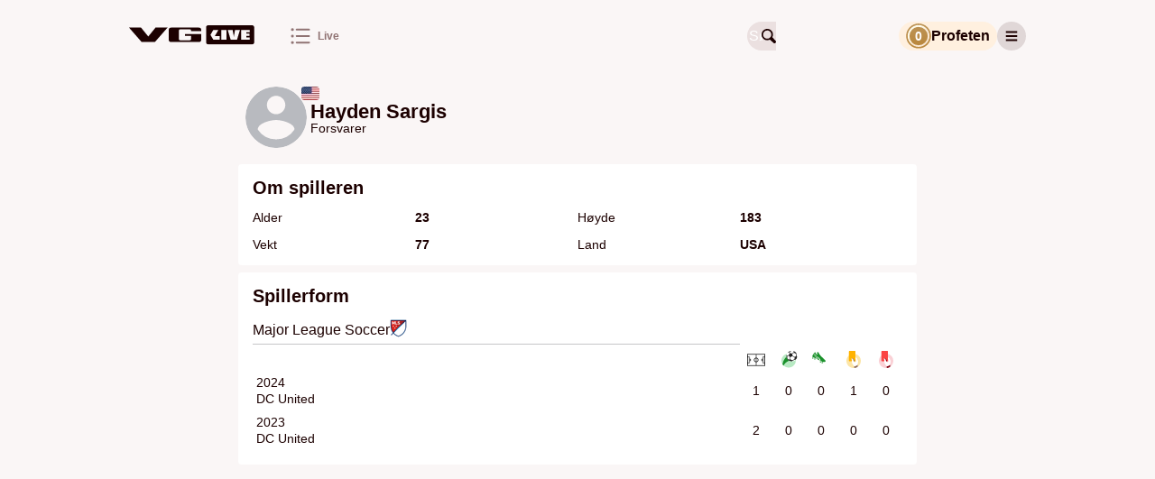

--- FILE ---
content_type: text/html; charset=utf-8
request_url: https://vglive.vg.no/person/hayden-sargis/290517
body_size: 43442
content:
<!DOCTYPE html><html lang="no" class="cream-theme light-theme"><head>
        <title>Hayden Sargis • Forsvarer • VG Live</title><title>VG Live</title>
        <meta charset="UTF-8">
        <meta name="viewport" content="width=device-width, initial-scale=1">
        <meta name="robots" content="index, follow">
        <meta name="google-site-verification" content="LjdK7ID3w_5TvSokcdXNTXck3pZvv32c78KHIwSTAvQ">
        <meta name="google-site-verification" content="dFnwOy0pgsokt9_6lxL1Pz7DehkcOgdy0ERaSo2zfGQ">
        <meta name="google-site-verification" content="ZX4MZ_rXf-zBVD1asBmV388Qbf-7UeJl1s5AhiDylTg">
        <meta name="google-site-verification" content="uPXEWnsPTQL8qt20Qnl08RDoGKkzh4r3zdIg7WPkyPI"> <!-- stage-vglive.vg.no -->

        <meta property="og:locale" content="nb_NO">
        <meta property="og:image:url" content="https://vglive.vg.no/static/site-assets/vg/og-images/vglive.jpg">
        <meta property="og:image:type" content="image/jpeg">
        <meta property="og:image:width" content="1200">
        <meta property="og:image:height" content="630">

        <link rel="apple-touch-icon" sizes="76x76" href="/static/site-assets/vg/apple-icons/apple-touch-icon-76x76.png">
        <link rel="apple-touch-icon" sizes="120x120" href="/static/site-assets/vg/apple-icons/apple-touch-icon-120x120.png">
        <link rel="apple-touch-icon" sizes="152x152" href="/static/site-assets/vg/apple-icons/apple-touch-icon-152x152.png">
        <link rel="apple-touch-icon" sizes="180x180" href="/static/site-assets/vg/apple-icons/apple-touch-icon-180x180.png">
        <meta name="apple-itunes-app" content="app-id=1294661796"> <!-- Apple AppStore smart banner -->
        <link rel="mask­icon" href="/static/site-assets/vg/apple-icons/safari-pinned-tab.svg" color="#f17220">
        <link rel="manifest" href="/manifest.json" crossorigin="use-credentials">
        <link rel="shortcut icon" href="/static/site-assets/vg/favicon.ico">
        <meta name="theme-color" content="#FAF6F6" media="(prefers-color-scheme: light)">
        <meta name="theme-color" content="#000000" media="(prefers-color-scheme: dark)">
        <!-- External resources hints for browser for faster page loading -->
         <!-- Advertising provider - always requested by Advertory -->
        <link rel="preconnect" href="https://ib.adnxs.com" crossorigin="use-credentials"> <!-- Advertising provider - always requested -->
        <link rel="preconnect" href="https://cmp.vg.no"> <!-- Privacy settings provider - it's always requested -->
        <link rel="dns-prefetch" href="https://cdn.sportsnext.schibsted.io"> <!-- CDN for team logos, flags and photos - used on every page -->
        <link rel="dns-prefetch" href="https://assets.vglive.no/"> <!-- Report item icons - used only on report and lineups pages -->
    <link href="/dist/vg/static/css/index.09e75000.css" rel="stylesheet"><style type="text/css">body.fullscreen-scroll-in-screen{overflow-x:hidden}.advertory-fullscreen-scroll-wrapper{visibility:hidden;overflow:visible;width:100% !important;height:100vh !important;height:100lvh !important;position:relative;margin:var(--fullscreen-scroll-wrapper-margin);z-index:1;display:block !important;min-height:250px;padding:0 !important;clip-path:polygon(0 0, 100vw 0, 100vw 100dvh, 0 100dvh);-webkit-clip-path:polygon(0 0, 100vw 0, 100vw 100dvh, 0 100dvh)}.advertory-fullscreen-scroll-wrapper>div{position:fixed;top:0;left:0;height:100vh !important;height:100lvh !important;width:100vw !important;overflow:hidden}.advertory-fullscreen-scroll-wrapper>div>iframe{height:inherit !important;width:inherit !important;display:none !important}.advertory-fullscreen-scroll-wrapper.in-screen{visibility:visible;overflow:visible;width:100vw !important}.advertory-fullscreen-scroll-wrapper.in-screen>div>iframe{display:block !important}.advertory-fullscreen-scroll-wrapper.in-screen:before{content:"";width:100vw;height:150dvh;position:relative !important;display:block;transform:translateX(-50%);overflow:visible;z-index:1;left:50%;top:-150dvh;padding:0 !important}.advertory-fullscreen-scroll-wrapper.in-screen:after{content:"";width:100vw;height:150dvh;position:relative !important;display:block;transform:translateX(-50%);overflow:visible;z-index:1;left:50%;top:-50dvh}.advertory-fullscreen-scroll{position:fixed;top:0;left:0;right:0;bottom:0;overflow:hidden}.advertory-fullscreen-scroll::before{content:attr(data-ad-label);box-sizing:border-box;position:fixed;top:0;left:calc(50vw - 628px);width:calc(100% - 36px);max-width:1250px;text-align:left;background-color:hsla(0,0%,100%,.6);color:#212121;font-family:Ester Blenda,Arial,sans-serif;font-size:11px;font-weight:400;font-style:normal;text-transform:lowercase;line-height:1;margin:16px 2px;padding:10px;z-index:1;visibility:inherit !important}@media screen and (max-width: 1290px){.advertory-fullscreen-scroll::before{left:16px}}.advertory-fullscreen-scroll[data-move-cogwheel-to-the-left=true]>div[role=button]{left:calc(50vw - 623px);right:unset}@media screen and (max-width: 1290px){.advertory-fullscreen-scroll[data-move-cogwheel-to-the-left=true]>div[role=button]{left:22px;right:unset}}.advertory-fullscreen-scroll[data-move-cogwheel-to-the-left=true]::before{padding-left:32px}.advertory-fullscreen-scroll>div[id*=utif]{display:block;height:100vh !important;height:100lvh !important;width:100vw !important;overflow:hidden}.advertory-fullscreen-scroll>div[id*=utif]>iframe{display:block;height:inherit !important;width:inherit !important}.advertory-fullscreen-scroll>div[role=button]{z-index:1;opacity:1;background:rgba(0,0,0,0) !important;left:unset;position:fixed !important;right:calc(50vw - 623px);top:19px !important;width:26px !important;height:26px !important}@media screen and (max-width: 1290px){.advertory-fullscreen-scroll>div[role=button]{right:22px}}</style><style type="text/css">.advertory-brandmetrics-survey{width:100%}</style><style type="text/css">:export{c-brown-primary:#632626;c-white-primary:var(--white, #ffffff)}.advertory-vg-ad-native-content{position:relative;display:table;table-layout:fixed;width:100%;margin:0 auto;background:var(--white, #ffffff);font-family:Inter,"Helvetica Neue",Helvetica,Arial,sans-serif;font-weight:700;text-align:left;color:var(--black, #000000)}.advertory-vg-ad-native-content *{line-height:1}.advertory-vg-ad-native-content a.ad-link{display:block;text-decoration:none;color:inherit}.advertory-vg-ad-native-content a.ad-link:hover{text-decoration:none}.advertory-vg-ad-native-content .ad-info{z-index:10;top:44px}@media screen and (min-width: 768px){.advertory-vg-ad-native-content .ad-info{top:50px}}.advertory-vg-ad-native-content .ad-info div[role=button]{top:calc(27px + var(--space-m, 16px)) !important;left:16px;border-bottom-right-radius:13px;background-color:hsla(0,0%,100%,.45);z-index:10}@media screen and (min-width: 768px){.advertory-vg-ad-native-content .ad-info div[role=button]{top:calc(50px + var(--space-m, 16px)) !important;left:24px}}.advertory-vg-ad-native-content .ad-content{display:flex;flex-direction:column}.advertory-vg-ad-native-content .ad-content .ad-header{position:relative;height:27px;display:flex;align-items:center;text-transform:uppercase;padding:0 16px}@media screen and (min-width: 768px){.advertory-vg-ad-native-content .ad-content .ad-header{height:42px;min-height:0;padding:0 24px}}.advertory-vg-ad-native-content .ad-content .ad-header span{font-weight:700;font-size:15px;position:absolute;top:50%;transform:translateY(8%);font-family:"VG Sans",sans-serif;color:#1c0000}@media screen and (min-width: 768px){.advertory-vg-ad-native-content .ad-content .ad-header span{font-size:23px}}.advertory-vg-ad-native-content .ad-content .ad-header .ad-logo{position:absolute;right:0;top:1.5px;width:auto;height:40px;margin-right:16px}@media screen and (min-width: 768px){.advertory-vg-ad-native-content .ad-content .ad-header .ad-logo{width:auto;height:35px;margin-right:24px;top:16px}}.advertory-vg-ad-native-content .ad-content .ad-image-container{display:flex;position:relative;padding:16px}@media screen and (min-width: 768px){.advertory-vg-ad-native-content .ad-content .ad-image-container{min-height:0;padding:24px}}.advertory-vg-ad-native-content .ad-content .ad-image-container .ad-image{width:100%;height:auto;object-fit:cover;object-position:center 0}.advertory-vg-ad-native-content .ad-content .ad-image-container .ad-player-wrapper{height:56.4971751412vw;width:100%}@media screen and (min-width: 768px){.advertory-vg-ad-native-content .ad-content .ad-image-container .ad-player-wrapper{height:407px}}.advertory-vg-ad-native-content .ad-content .ad-text-container{display:flex;flex-direction:column;color:#2b2b2b;padding-bottom:16px;container-type:inline-size;width:100%;container-name:type-box}.advertory-vg-ad-native-content .ad-content .ad-text-container .sponsored-by{display:block;padding:8px;font-size:var(--font-size-xs, 12px);font-weight:normal;text-transform:uppercase}@media screen and (min-width: 768px){.advertory-vg-ad-native-content .ad-content .ad-text-container .sponsored-by{padding:8px 10px}}.advertory-vg-ad-native-content .ad-content .ad-text-container .ad-title{display:block;padding:0 16px;margin-left:0;margin-bottom:0;font-family:"VG Serif",serif;font-weight:827;line-height:1;color:#1c0000;font-size:calc(100vw/(580/16));white-space:nowrap;text-rendering:optimizeLegibility;-webkit-font-smoothing:antialiased}@media screen and (min-width: 580px){.advertory-vg-ad-native-content .ad-content .ad-text-container .ad-title{font-size:16px}}@media screen and (min-width: 768px){.advertory-vg-ad-native-content .ad-content .ad-text-container .ad-title{padding:4px 24px 8px 24px}}.advertory-vg-ad-native-content .ad-content .ad-text-container .ad-description{margin:4px 0;padding:0 16px;font-size:16px;line-height:calc(var(--font-size-s, 14px) + 2px);color:#7f6868;font-family:"VG Serif",serif}@media screen and (min-width: 768px){.advertory-vg-ad-native-content .ad-content .ad-text-container .ad-description{padding:0 24px;font-size:var(--font-size-l, 24px)}}</style><style type="text/css">:export{c-brown-primary:#632626;c-white-primary:var(--white, #ffffff)}.advertory-vg-ad-native-inhouse{position:relative;display:table;table-layout:fixed;width:100%;margin:0 auto;background:var(--white, #ffffff);font-family:"Arial-BoldMT","Arial",sans-serif;font-weight:700;text-align:left;color:var(--black, #000000)}.advertory-vg-ad-native-inhouse *{line-height:normal}.advertory-vg-ad-native-inhouse a.ad-link{display:block;color:inherit;text-decoration:none}.advertory-vg-ad-native-inhouse a.ad-link:hover{text-decoration:none}.advertory-vg-ad-native-inhouse .ad-info{top:30px}@media screen and (min-width: 768px){.advertory-vg-ad-native-inhouse .ad-info{top:33px}}.advertory-vg-ad-native-inhouse .ad-info div[role=button]{z-index:10;background-color:hsla(0,0%,100%,.45);border-bottom-right-radius:13px}.advertory-vg-ad-native-inhouse .ad-content{display:flex;flex-direction:column}.advertory-vg-ad-native-inhouse .ad-content .ad-image-container{display:flex;position:relative}.advertory-vg-ad-native-inhouse .ad-content .ad-image-container .ad-image{width:100%;height:auto;max-height:100%;object-fit:cover;object-position:center 0}.advertory-vg-ad-native-inhouse .ad-content .ad-image-container .ad-logo{position:absolute;height:48px;width:auto;top:auto;bottom:8px;left:8px;right:auto}@media screen and (min-width: 768px){.advertory-vg-ad-native-inhouse .ad-content .ad-image-container .ad-logo{left:16px;bottom:16px;width:64px;height:64px}}.advertory-vg-ad-native-inhouse .ad-content .ad-text-container{display:flex;flex-direction:column;padding-bottom:10px}@media screen and (min-width: 768px){.advertory-vg-ad-native-inhouse .ad-content .ad-text-container{padding-bottom:8px}}.advertory-vg-ad-native-inhouse .ad-content .ad-text-container .sponsored-by{padding:8px 0 0 8px;font-size:12px;font-family:Inter,"Helvetica Neue",Helvetica,Arial,sans-serif;font-weight:500;text-transform:uppercase;color:var(--accent, #d00000)}@media screen and (min-width: 768px){.advertory-vg-ad-native-inhouse .ad-content .ad-text-container .sponsored-by{padding:12px 0 0 16px}}.advertory-vg-ad-native-inhouse .ad-content .ad-text-container .sponsored-by .sponsor-name{font-weight:bold}.advertory-vg-ad-native-inhouse .ad-content .ad-text-container .ad-title{display:block;padding:0 8px;margin-top:12px;margin-left:0;font-family:Inter,"Helvetica Neue",Helvetica,Arial,sans-serif;font-size:max(22px,min(3.6rem,24px));font-weight:bold;color:inherit}@media screen and (min-width: 768px){.advertory-vg-ad-native-inhouse .ad-content .ad-text-container .ad-title{padding:0 16px;margin:.3rem 0;font-weight:700}}@media screen and (min-width: 768px){.advertory-vg-ad-native-inhouse:not(.flexible) .ad-content{height:400px}}</style><style type="text/css">.advertory-vg-ad-native-sponsorstripe{position:absolute;top:0;left:0;width:100%;padding:0;margin:0;border:none;background-color:rgba(0,0,0,0);text-align:left}.advertory-vg-ad-native-sponsorstripe .ad-info{position:absolute;display:none;align-items:center;justify-content:space-between;gap:var(--space-m, 16px);padding:var(--space-m, 16px);background:rgba(0,0,0,.9);z-index:1}.advertory-vg-ad-native-sponsorstripe .ad-info-description{color:var(--white, #ffffff);font-size:var(--font-size-s, 14px);line-height:var(--font-size-ml, 18px)}.advertory-vg-ad-native-sponsorstripe .ad-info-link{text-decoration:underline}.advertory-vg-ad-native-sponsorstripe .ad-wrapper{display:flex;flex-wrap:wrap;justify-content:space-between;align-items:center;padding:5px 10px;margin:auto;height:50px;background:linear-gradient(to bottom, rgba(0, 0, 0, 0.75) 0%, rgba(0, 0, 0, 0) 100%);font-family:Inter,"Helvetica Neue",Helvetica,Arial,sans-serif}.advertory-vg-ad-native-sponsorstripe .ad-open-button{display:grid;place-items:center}.advertory-vg-ad-native-sponsorstripe .ad-logo-wrapper{width:30%;max-width:160px;max-height:100%}.advertory-vg-ad-native-sponsorstripe .ad-logo{width:100%;height:100%}.advertory-vg-ad-native-sponsorstripe .ad-title{margin-right:10px;font-weight:bold;font-size:var(--font-size-s, 14px);color:var(--white, #ffffff)}@media screen and (min-width: 768px){.advertory-vg-ad-native-sponsorstripe .ad-title{font-size:var(--font-size-ml, 18px)}}</style><style type="text/css">:export{c-brown-primary:#632626;c-white-primary:var(--white, #ffffff)}.advertory-vg-ad-native-ukesmeny{width:100%;height:100%;position:relative}.advertory-vg-ad-native-ukesmeny a.ad-link{height:inherit;color:inherit;text-decoration:none;display:block}.advertory-vg-ad-native-ukesmeny a.ad-link:hover{text-decoration:none}.advertory-vg-ad-native-ukesmeny .ad-info{position:absolute;top:0;right:0;transform:translateX(-26px);z-index:10}.advertory-vg-ad-native-ukesmeny .ad-info div[role=button]{background-color:hsla(0,0%,100%,.75);border-bottom-left-radius:13px;border-bottom-right-radius:0px;border-top-right-radius:11px}.advertory-vg-ad-native-ukesmeny .ad-content{display:flex;flex-direction:column;height:100%}.advertory-vg-ad-native-ukesmeny .ad-content .ad-header{position:absolute;z-index:999;color:var(--white, #ffffff);background-color:rgba(0,0,0,.25);top:1rem;left:1rem;border-radius:5px;font-size:11px;padding:.5rem;font-family:Inter,"Helvetica Neue",Helvetica,Arial,sans-serif;font-weight:400}.advertory-vg-ad-native-ukesmeny .ad-content .ad-image-container{display:flex;position:relative;height:100%}.advertory-vg-ad-native-ukesmeny .ad-content .ad-image-container img{width:100%;height:100%;border-radius:12px}.advertory-vg-native-ad__front:has(.advertory-vg-ad-native-ukesmeny){height:100%}</style><style type="text/css">:export{c-brown-primary:#632626;c-white-primary:var(--white, #ffffff)}.advertory-vg-ad-native-ukesmeny-sponsor-stripe{width:100%;background:rgba(0,0,0,0);position:relative;margin-bottom:10px}.advertory-vg-ad-native-ukesmeny-sponsor-stripe a.ad-link{color:inherit;text-decoration:none;display:contents}.advertory-vg-ad-native-ukesmeny-sponsor-stripe a.ad-link:hover{text-decoration:none}.advertory-vg-ad-native-ukesmeny-sponsor-stripe .ad-info{display:none;top:44px;z-index:10}.advertory-vg-ad-native-ukesmeny-sponsor-stripe .ad-content{display:flex;flex-direction:column;align-items:center}.advertory-vg-ad-native-ukesmeny-sponsor-stripe .ad-content .ad-header{position:relative;display:flex;flex-direction:row;justify-content:center;align-items:center}.advertory-vg-ad-native-ukesmeny-sponsor-stripe .ad-content .ad-header .ad-logo{position:relative;max-width:15%}.advertory-vg-ad-native-ukesmeny-sponsor-stripe .ad-content .ad-header .info-button-wrapper{display:grid;place-content:center;height:30px;min-width:30px}.advertory-vg-ad-native-ukesmeny-sponsor-stripe .ad-content .ad-header .info-button-wrapper .info-button{height:10px;width:10px;position:relative;border:solid 1px var(--fontColor);border-radius:50%}.advertory-vg-ad-native-ukesmeny-sponsor-stripe .ad-content .ad-header .info-button-wrapper .info-button:before{content:"i";color:var(--fontColor);position:absolute;left:50%;top:50%;transform:translate(-50%, -50%);font-size:7px}.advertory-vg-ad-native-ukesmeny-sponsor-stripe .ad-content .ad-header .title{display:block;width:max-content;color:var(--fontColor);padding:0 4px;font-size:var(--mobileTitleSize);white-space:nowrap;margin-left:0;font-weight:700;font-family:Inter,"Helvetica Neue",Helvetica,Arial,sans-serif}.advertory-vg-ad-native-ukesmeny-sponsor-stripe .ad-content .description{font-weight:400;font-size:clamp(9px,1.4rem,20px);line-height:18px;text-align:center;color:var(--fontColor);width:80%}.advertory-vg-ad-native-ukesmeny-sponsor-stripe .ad-content .description a{text-decoration:underline;white-space:nowrap}.advertory-vg-ad-native-ukesmeny-sponsor-stripe .ad-content .hide{display:none}</style><style type="text/css">:export{c-brown-primary:#632626;c-white-primary:var(--white, #ffffff)}</style><style type="text/css">:export{c-brown-primary:#632626;c-white-primary:var(--white, #ffffff)}.advertory-vg-ad-native{box-sizing:border-box;-webkit-box-sizing:border-box;-moz-box-sizing:border-box;position:relative;display:table;table-layout:fixed;width:100%;min-height:250px;height:auto;margin:auto;text-align:left;text-decoration:none;font-family:"Arial-BoldMT","Arial",sans-serif}@media screen and (min-width: 768px){.advertory-vg-ad-native{min-height:400px}}.advertory-vg-ad-native *{box-sizing:border-box;-webkit-box-sizing:border-box;-moz-box-sizing:border-box;line-height:normal;text-transform:none}.advertory-vg-ad-native .ad-info{position:absolute;top:26px}.advertory-vg-ad-native .ad-info div[role=button]{z-index:10;background-color:hsla(0,0%,100%,.45);border-bottom-right-radius:13px}.advertory-vg-ad-native a.ad-link{display:block;text-decoration:none;color:#2b2b2b;border:1px solid #b4b4b4}.advertory-vg-ad-native a.ad-link .ad-content .ad-header{width:100%;padding:5px 8px;background:#facf62;font-size:var(--font-size-xs, 12px);font-weight:bold;color:#555}.advertory-vg-ad-native a.ad-link .ad-content .ad-image-container{position:relative;line-height:0;max-height:400px;overflow:hidden}@media screen and (min-width: 768px){.advertory-vg-ad-native a.ad-link .ad-content .ad-image-container{min-height:300px;max-height:500px}}.advertory-vg-ad-native a.ad-link .ad-content .ad-image-container .ad-player-wrapper{height:56.4971751412vw;width:100%}@media screen and (min-width: 768px){.advertory-vg-ad-native a.ad-link .ad-content .ad-image-container .ad-player-wrapper{height:326px}}.advertory-vg-ad-native a.ad-link .ad-content .ad-image-container .ad-image{position:static;width:100%;height:auto;object-fit:cover}.advertory-vg-ad-native a.ad-link .ad-content .ad-image-container .ad-logo{position:absolute;height:35px;width:auto;top:auto;bottom:8px;left:8px;right:auto}@media screen and (min-width: 768px){.advertory-vg-ad-native a.ad-link .ad-content .ad-image-container .ad-logo{left:16px;bottom:16px;height:40px}}.advertory-vg-ad-native a.ad-link .ad-content .ad-text-container{padding:0 10px 15px;background:#fffced;overflow:auto}@media screen and (min-width: 768px){.advertory-vg-ad-native a.ad-link .ad-content .ad-text-container{background:#fff6d1;overflow:auto}}.advertory-vg-ad-native a.ad-link .ad-content .ad-text-container .sponsored-by{display:block;margin:8px 0;font-size:var(--font-size-xs, 12px);font-weight:bold;text-transform:uppercase;color:#1399ca}.advertory-vg-ad-native a.ad-link .ad-content .ad-text-container .title{margin:8px 0;font-size:calc(20px + .5vw);font-weight:bold;font-family:Arial,sans-serif;line-height:1}@media screen and (min-width: 768px){.advertory-vg-ad-native a.ad-link .ad-content .ad-text-container .title{font-size:var(--font-size-xxl, 40px)}}.advertory-vg-ad-native a.ad-link:hover{text-decoration:none}</style><style type="text/css">:export{c-brown-primary:#632626;c-white-primary:var(--white, #ffffff)}.advertory-shared-ad-native-recirc{position:relative;height:100%;width:100%;max-width:690px;margin:auto;clear:both;text-size-adjust:100%;background-color:#fffbee}.advertory-shared-ad-native-recirc .ad-info div[role=button]{z-index:10;background-color:hsla(0,0%,100%,.45);border-bottom-right-radius:13px}.advertory-shared-ad-native-recirc .ad-link{position:static;max-height:unset;display:flex;flex-direction:column;flex-wrap:wrap;justify-content:space-between;-webkit-box-pack:justify;border:0;background-color:#fffbee;text-decoration:none}.advertory-shared-ad-native-recirc .ad-link .ad-content .ad-image-container{order:0;width:100%;margin:0;position:relative}.advertory-shared-ad-native-recirc .ad-link .ad-content .ad-image-container .ad-image{width:100%;height:auto;position:static;object-fit:cover;max-height:unset}.advertory-shared-ad-native-recirc .ad-link .ad-content .ad-image-container .ad-logo{position:absolute;height:35px;width:auto;top:auto;bottom:8px;left:8px;right:auto}@media screen and (min-width: 768px){.advertory-shared-ad-native-recirc .ad-link .ad-content .ad-image-container .ad-logo{left:16px;bottom:16px;height:40px}}.advertory-shared-ad-native-recirc .ad-link .ad-content .ad-text-container{display:flex;flex-direction:column;order:1;flex:1 0 50%;align-self:baseline;height:auto;padding:4px 8px 8px}.advertory-shared-ad-native-recirc .ad-link .ad-content .ad-text-container .ad-sponsor{width:fit-content;display:block;align-self:flex-start;padding:2px 4px !important;margin:0 0 4px;background-color:#ffe88a;font-family:Inter,"Helvetica Neue",Helvetica,Arial,sans-serif;font-size:10px;font-weight:700;text-transform:uppercase;text-align:left;color:#2b2b2b}.advertory-shared-ad-native-recirc .ad-link .ad-content .ad-text-container .ad-title{font-family:"Austin News Deck Web","Times New Roman",serif;font-weight:600;font-size:clamp(24px,4.1379310345vw,26px);line-height:clamp(32px,5.5172413793vw,34px);margin:0;text-align:left;color:#2b2b2b}@media screen and (min-width: 768px){.advertory-shared-ad-native-recirc .ad-link .ad-content .ad-text-container .ad-title{font-size:37px;line-height:1}}.advertory-shared-ad-native-recirc .ad-link .ad-content .ad-text-container .ad-description{display:inline;margin:8px 0 0;font-size:var(--font-size-xs, 12px);font-family:Inter,"Helvetica Neue",Helvetica,Arial,sans-serif;font-weight:500;color:#2b2b2b;text-align:left}</style><style type="text/css">:export{c-brown-primary:#632626;c-white-primary:var(--white, #ffffff)}.advertory-vg-ad-native-podme{position:relative;width:100%;max-width:980px;height:202px;display:flex;border-radius:10px;margin-top:-10px;background:linear-gradient(90deg, rgb(35, 55, 94) 0%, rgb(4, 20, 38) 104.93%);font-family:Inter,"Helvetica Neue",Helvetica,Arial,sans-serif,Arial,sans-serif;text-align:left}.advertory-vg-ad-native-podme *{line-height:normal}.advertory-vg-ad-native-podme .ad-link{text-decoration:none;width:100%}.advertory-vg-ad-native-podme .ad-link:hover{text-decoration:none}.advertory-vg-ad-native-podme .ad-content-wrapper{display:flex;flex-direction:column;height:100%;width:100%}.advertory-vg-ad-native-podme .ad-content-wrapper .ad-content{box-sizing:border-box;height:100%;width:100%}.advertory-vg-ad-native-podme .ad-content-wrapper .ad-content .ad-main-content{display:flex;justify-content:center;align-content:center;height:100%;width:100%}.advertory-vg-ad-native-podme .ad-content-wrapper .ad-content .ad-main-content .ad-text-container{display:flex;flex-direction:column;width:428px;margin:41px 28px 41px 41px}.advertory-vg-ad-native-podme .ad-content-wrapper .ad-content .ad-main-content .ad-text-container .ad-title{font-size:23px;font-weight:600;line-height:28px;color:var(--white, #ffffff);margin-bottom:15px}@media screen and (min-width: 600px){.advertory-vg-ad-native-podme .ad-content-wrapper .ad-content .ad-main-content .ad-text-container .ad-title{font-size:20xp;font-weight:600;line-height:24px}}.advertory-vg-ad-native-podme .ad-content-wrapper .ad-content .ad-main-content .ad-text-container .ad-description{font-size:var(--font-size-ml, 18px);font-weight:500;line-height:22px;color:#17e0e3}.advertory-vg-ad-native-podme .ad-content-wrapper .ad-content .ad-main-content .ad-small-image-container{display:none;max-width:250px}@media screen and (min-width: 600px){.advertory-vg-ad-native-podme .ad-content-wrapper .ad-content .ad-main-content .ad-small-image-container{display:flex;-webkit-box-pack:center;justify-content:center;-webkit-box-align:center;align-items:center;max-width:253px;min-width:250px;height:100%;margin:0 auto}}.advertory-vg-ad-native-podme .ad-content-wrapper .ad-content .ad-main-content .ad-small-image-container .ad-small-image{height:100%;max-width:100%;object-fit:cover}.advertory-vg-ad-native-podme .ad-content-wrapper .ad-content .ad-main-content .ad-logo{display:flex;justify-content:center;align-items:center;margin:8px}.advertory-vg-ad-native-podme .ad-content-wrapper .ad-content .ad-main-content .ad-logo>.logo{display:block}@media screen and (min-width: 600px){.advertory-vg-ad-native-podme .ad-content-wrapper .ad-content .ad-main-content .ad-logo{margin-right:24px}}.advertory-vg-ad-native-podme.description .ad-content-wrapper .ad-content .ad-description{display:block;font-size:var(--font-size-xs, 12px);font-style:normal;font-weight:400;line-height:13px;color:#17e0e3}@media screen and (min-width: 600px){.advertory-vg-ad-native-podme.description .ad-content-wrapper .ad-content .ad-description{font-size:var(--font-size-s, 14px);line-height:17px}}.advertory-vg-ad-native-podme.article .ad-content-wrapper .ad-content .ad-main-content .ad-small-image-container{max-width:127px;display:block;flex-shrink:0;margin:16px 8px 16px 0}@media screen and (min-width: 600px){.advertory-vg-ad-native-podme.article .ad-content-wrapper .ad-content .ad-main-content .ad-small-image-container{max-width:191px;padding:0;margin:0}}.advertory-vg-ad-native-podme.article .ad-content-wrapper .ad-content .ad-main-content .ad-small-image-container .ad-small-image{object-fit:contain}</style><style type="text/css">:export{c-brown-primary:#632626;c-white-primary:var(--white, #ffffff)}.advertory-vg-ad-native-podme-section{height:202px;border-radius:11px;margin-left:-145px;margin-right:-145px;background:linear-gradient(90deg, rgb(35, 55, 94) 0%, rgb(4, 20, 38) 104.93%);text-align:left;text-size-adjust:100%}.advertory-vg-ad-native-podme-section .ad-link{border-bottom:initial;color:initial}.advertory-vg-ad-native-podme-section .ad-link .ad-content-wrapper{display:flex;height:100%;font-family:Inter,"Helvetica Neue",Helvetica,Arial,sans-serif;font-style:normal;font-weight:normal}.advertory-vg-ad-native-podme-section .ad-link .ad-text-container{display:flex;flex-direction:column;width:428px;margin:41px 28px 41px 41px}.advertory-vg-ad-native-podme-section .ad-link .ad-text-container .ad-title{margin-bottom:15px;font-size:20xp;font-weight:600;line-height:28px;color:var(--white, #ffffff)}.advertory-vg-ad-native-podme-section .ad-link .ad-text-container .ad-description{font-size:var(--font-size-ml, 18px);font-weight:500;line-height:22px;color:#17e0e3}.advertory-vg-ad-native-podme-section .ad-link .ad-image-container{display:flex;-webkit-box-pack:center;justify-content:center;-webkit-box-align:center;align-items:center;max-width:253px;min-width:250px;height:100%;margin:0 auto}.advertory-vg-ad-native-podme-section .ad-link .ad-image-container .ad-image{max-width:100%;max-height:100%;object-fit:fill}.advertory-vg-ad-native-podme-section .ad-link .ad-logo-container{display:flex;-webkit-box-pack:center;justify-content:center;-webkit-box-align:center;align-items:center;max-width:162px;height:100%;margin:0 16px}.advertory-vg-ad-native-podme-section .ad-link .ad-logo-container .ad-logo{max-width:100%;max-height:100%;object-fit:fill}</style><style type="text/css">:export{c-brown-primary:#632626;c-white-primary:var(--white, #ffffff)}.advertory-vg-ad-native-video .ad-info>div[role=button]{right:0 !important;left:unset !important;border-bottom-left-radius:50%;border-bottom-right-radius:unset;background-color:hsla(0,0%,100%,.45)}.advertory-vg-ad-native-video .ad-content{box-sizing:border-box;display:flex;flex-direction:column;border-bottom:1px solid #b4b4b4;border-top:1px solid #b4b4b4;font-family:Inter,"Helvetica Neue",Helvetica,Arial,sans-serif;line-height:normal}.advertory-vg-ad-native-video .ad-content .ad-header{box-sizing:border-box;width:100%;padding:5px;background:#facf62;font-size:var(--font-size-xs, 12px);font-weight:bold;text-align:left;color:#555}.advertory-vg-ad-native-video .ad-content .ad-header span{box-sizing:border-box;width:100%;padding:5px;background:#facf62;font-size:var(--font-size-xs, 12px);font-weight:bold;color:#555}.advertory-vg-ad-native-video .ad-content .ad-image-container{position:relative;height:52.356%;order:1}.advertory-vg-ad-native-video .ad-content .ad-image-container .ad-player-wrapper{box-sizing:border-box;position:relative;width:100%;height:56.4971751412vw}@media screen and (min-width: 768px){.advertory-vg-ad-native-video .ad-content .ad-image-container .ad-player-wrapper{height:326px}}.advertory-vg-ad-native-video .ad-content .ad-link{order:1;text-align:left;text-decoration:none}.advertory-vg-ad-native-video .ad-content .ad-link .ad-text-container{box-sizing:border-box;order:2;align-self:baseline;width:100%;padding:0 10px 15px;background:#fffced;font-family:Arial,sans-serif;overflow:auto}.advertory-vg-ad-native-video .ad-content .ad-link .ad-text-container .sponsored-by{display:block;align-self:flex-start;margin:8px 0;font-size:var(--font-size-xs, 12px);font-weight:bold;text-align:left;text-transform:uppercase;color:#1399ca}.advertory-vg-ad-native-video .ad-content .ad-link .ad-text-container .title{margin:0;font-size:20xp;font-weight:bold;line-height:1;text-align:left;color:#2b2b2b;overflow:hidden}@media screen and (min-width: 768px){.advertory-vg-ad-native-video .ad-content{border:1px solid #b4b4b4}.advertory-vg-ad-native-video .ad-link.ad-text-container{background:#fff6d1}.advertory-vg-ad-native-video .ad-link.ad-text-container .title{margin:8px 0;font-size:var(--font-size-xxl, 40px)}}@media screen and (min-width: 1025px){.advertory-vg-ad-native-video .ad-content .ad-image-container{min-height:300px}}</style><style type="text/css">:export{c-brown-primary:#632626;c-white-primary:var(--white, #ffffff)}.advertory-vg-ad-native-fishfinger .ad-link{display:flex;flex-direction:column;align-items:center;margin:0 var(--space-xs, 8px) var(--space-xs, 8px);padding:var(--space-m, 16px) 0 var(--space-xxs, 4px);border-radius:var(--space-xs, 8px);color:var(--white, #ffffff);background-color:#1c1c1e}@media screen and (min-width: 768px){.advertory-vg-ad-native-fishfinger .ad-link{margin:0 0 var(--space-xs, 8px)}}.advertory-vg-ad-native-fishfinger .ad-content{display:flex;align-items:center;justify-content:center;gap:var(--space-xxs, 4px);height:24px;font-weight:600;font-size:var(--font-size-xs, 12px)}.advertory-vg-ad-native-fishfinger .ad-image{height:16px}.advertory-vg-ad-native-fishfinger .ad-title{white-space:nowrap}.advertory-vg-ad-native-fishfinger .ad-logo{height:24px}</style><style type="text/css">:export{c-brown-primary:#632626;c-white-primary:var(--white, #ffffff)}.advertory-vg-ad-native-affiliate{position:relative;width:100%;margin:0 auto;background:var(--white, #ffffff);font-family:Inter,"Helvetica Neue",Helvetica,Arial,sans-serif;font-weight:700;text-align:left;color:#2b2b2b}.advertory-vg-ad-native-affiliate a.ad-link{display:block;text-decoration:none;color:inherit}.advertory-vg-ad-native-affiliate a.ad-link:hover{text-decoration:none}.advertory-vg-ad-native-affiliate .ad-info{z-index:10;top:44px}@media screen and (min-width: 768px){.advertory-vg-ad-native-affiliate .ad-info{top:50px}}.advertory-vg-ad-native-affiliate .ad-info div[role=button]{left:16px;top:43px;border-bottom-right-radius:13px;background-color:hsla(0,0%,100%,.45);z-index:10}@media screen and (min-width: 768px){.advertory-vg-ad-native-affiliate .ad-info div[role=button]{top:66px;left:24px}}.advertory-vg-ad-native-affiliate .ad-content{display:flex;flex-direction:column}.advertory-vg-ad-native-affiliate .ad-content .ad-header{position:relative;height:27px;color:#2a2a2a;display:flex;justify-content:space-between;align-items:center;text-transform:uppercase;padding:0 16px}@media screen and (min-width: 768px){.advertory-vg-ad-native-affiliate .ad-content .ad-header{height:42px;padding:0 24px}}.advertory-vg-ad-native-affiliate .ad-content .ad-header span{font-weight:700;font-size:15px;line-height:17px;position:relative;padding:0;font-family:"VG Sans",sans-serif;color:#1c0000;align-self:end;transform:translateY(20%)}@media screen and (min-width: 768px){.advertory-vg-ad-native-affiliate .ad-content .ad-header span{font-size:23px;transform:translateY(8%)}}.advertory-vg-ad-native-affiliate .ad-content .ad-header .ad-logo{position:relative;right:0;width:auto;height:25px;align-self:end;transform:translateY(6px)}@media screen and (min-width: 768px){.advertory-vg-ad-native-affiliate .ad-content .ad-header .ad-logo{width:auto;height:35px;transform:translateY(7px)}}.advertory-vg-ad-native-affiliate .ad-content .ad-image-container{display:flex;position:relative;padding:16px}@media screen and (min-width: 768px){.advertory-vg-ad-native-affiliate .ad-content .ad-image-container{min-height:0;padding:24px}}.advertory-vg-ad-native-affiliate .ad-content .ad-image-container .ad-image{width:100%;height:auto;object-fit:cover;object-position:center 0}.advertory-vg-ad-native-affiliate .ad-content .ad-text-container{display:flex;flex-direction:column;color:#2b2b2b;padding-bottom:8px;container-type:inline-size;width:100%;container-name:type-box}.advertory-vg-ad-native-affiliate .ad-content .ad-text-container .ad-title{display:block;padding:8px 16px 8px;margin-left:0;width:100%;margin-bottom:0;font-family:"VG Serif",serif;font-weight:827;line-height:1;color:#1c0000;font-size:calc(100vw/(580/16));white-space:nowrap;text-rendering:optimizeLegibility;-webkit-font-smoothing:antialiased}@media screen and (min-width: 580px){.advertory-vg-ad-native-affiliate .ad-content .ad-text-container .ad-title{font-size:16px}}@media screen and (min-width: 768px){.advertory-vg-ad-native-affiliate .ad-content .ad-text-container .ad-title{padding:8px 24px 16px}}.advertory-vg-ad-native-affiliate .ad-content .ad-text-container .ad-description{padding:0 16px;font-size:16px;font-family:"VG Serif",serif;line-height:calc(var(--font-size-s, 14px) + 2px)}@media screen and (min-width: 768px){.advertory-vg-ad-native-affiliate .ad-content .ad-text-container .ad-description{padding:8px 24px 0px;font-size:var(--font-size-l, 24px)}}</style><style type="text/css">:export{c-brown-primary:#632626;c-white-primary:var(--white, #ffffff)}.godt-dish-item:has(.advertory-vg-ad-native-ukesmeny-video){min-width:195px}.advertory-vg-ad-native-ukesmeny-video{width:100%;height:100%;position:relative}.advertory-vg-ad-native-ukesmeny-video .ad-info{position:absolute;top:0;right:0;transform:translateX(-26px);z-index:10}.advertory-vg-ad-native-ukesmeny-video .ad-info div[role=button]{background-color:hsla(0,0%,100%,.75);border-bottom-left-radius:13px;border-bottom-right-radius:0;border-top-right-radius:11px}.advertory-vg-ad-native-ukesmeny-video .ad-content{display:flex;flex-direction:column;height:100%}.advertory-vg-ad-native-ukesmeny-video .ad-content .ad-header{position:absolute;z-index:999;color:var(--white, #ffffff);background-color:rgba(0,0,0,.3);top:8px;left:8px;border-radius:3px;font-size:11px;padding:.5rem;font-family:Inter,"Helvetica Neue",Helvetica,Arial,sans-serif;font-weight:500}.advertory-vg-ad-native-ukesmeny-video .ad-content .ad-image-container{position:relative;height:300px;width:195px}.advertory-vg-ad-native-ukesmeny-video .ad-content .ad-image-container .ad-player-wrapper{box-sizing:border-box;position:relative;height:100%;width:100%}</style><style type="text/css">[id^=integration_godt-menu]>article .jw-controls>.jw-controlbar .jw-slider-time{display:none}[id^=integration_godt-menu]>article .jw-controls>.jw-controlbar .jw-button-container{padding:0 6px;height:36px}[id^=integration_godt-menu]>article .jw-controls>.jw-controlbar .jw-button-container .jw-icon{margin-right:3px;height:unset;width:unset;bottom:0}[id^=integration_godt-menu]>article .jw-controls>.jw-controlbar .jw-button-container .jw-icon-volume,[id^=integration_godt-menu]>article .jw-controls>.jw-controlbar .jw-button-container .jw-icon-playback{display:flex}</style><style type="text/css">:export{c-brown-primary:#632626;c-white-primary:var(--white, #ffffff)}.advertory-vg-ad-native-seamless-image{background-color:#f5f5f5;border-top:1px solid #e8e8e8;border-bottom:1px solid #e8e8e8}.advertory-vg-ad-native-seamless-image .ad-info div[role=button]{left:100%;transform:translateX(-100%);background-color:hsla(0,0%,100%,.45);border-bottom-left-radius:13px}.advertory-vg-ad-native-seamless-image .ad-link .ad-content{display:flex;flex-direction:column}.advertory-vg-ad-native-seamless-image .ad-link .ad-content .ad-header{display:flex;align-items:center;justify-content:space-between;padding:15px}.advertory-vg-ad-native-seamless-image .ad-link .ad-content .ad-header .ad-header-text{display:flex;flex-direction:column;align-items:flex-start}.advertory-vg-ad-native-seamless-image .ad-link .ad-content .ad-header .ad-header-text .sponsored-by{color:#18191a;font-family:Arial,sans-serif;font-weight:700;font-size:var(--font-size-ml, 18px)}.advertory-vg-ad-native-seamless-image .ad-link .ad-content .ad-header .ad-header-text .ad-annons{color:#666;font-family:Arial,sans-serif;font-weight:normal;font-size:var(--font-size-s, 14px)}.advertory-vg-ad-native-seamless-image .ad-link .ad-content .ad-header .ad-logo{max-height:38px}.advertory-vg-ad-native-seamless-image .ad-link .ad-content .ad-image-container .ad-image{height:430px;width:100%;object-fit:cover;object-position:center 0}.advertory-vg-ad-native-seamless-image .ad-link .ad-content .ad-text-container{display:flex;align-items:center;justify-content:space-between;padding:15px}.advertory-vg-ad-native-seamless-image .ad-link .ad-content .ad-text-container .description{padding-right:10px;color:#292929;font-family:Arial,sans-serif;font-weight:normal;font-size:15px}.advertory-vg-ad-native-seamless-image .ad-link .ad-content .ad-text-container .ad-action{background-color:red;padding:8px;color:var(--white, #ffffff);font-family:StagSans-Medium,sans-serif;font-weight:700;font-size:var(--font-size-s, 14px);border-radius:5px;width:110px}</style><style type="text/css">@import"https://fonts.googleapis.com/css?family=Roboto:400,500&display=swap";.advertory-shared-ad-native-content-display-basic{width:100%;font-family:Roboto,sans-serif;color:#6d747e;text-align:left;background:#fff;position:relative;margin:0 auto;display:flex;flex-direction:column}.advertory-shared-ad-native-content-display-basic *{line-height:normal}.advertory-shared-ad-native-content-display-basic .ad-info{top:0;right:8px;position:absolute}.advertory-shared-ad-native-content-display-basic .ad-info>div{position:initial !important}.advertory-shared-ad-native-content-display-basic .ad-link{text-decoration:none}.advertory-shared-ad-native-content-display-basic .ad-link:hover{text-decoration:none}.advertory-shared-ad-native-content-display-basic .ad-header{padding:5px 16px;background-color:#ffcd00;font-size:12px;text-transform:uppercase;color:#495057;font-weight:600}.advertory-shared-ad-native-content-display-basic .ad-content-wrapper{display:flex;flex-direction:column}.advertory-shared-ad-native-content-display-basic .ad-content-wrapper .ad-large-image-container{position:relative;padding-bottom:40%}@media screen and (min-width: 768px){.advertory-shared-ad-native-content-display-basic .ad-content-wrapper .ad-large-image-container{display:none}}.advertory-shared-ad-native-content-display-basic .ad-content-wrapper .ad-large-image-container .ad-large-image-wrapper{position:absolute;height:100%;width:100%}.advertory-shared-ad-native-content-display-basic .ad-content-wrapper .ad-large-image-container .ad-large-image-wrapper .ad-large-image{object-fit:cover;min-width:100%;height:100%}.advertory-shared-ad-native-content-display-basic .ad-content-wrapper .ad-content{box-sizing:border-box;display:flex;background-color:#fffae6}.advertory-shared-ad-native-content-display-basic .ad-content-wrapper .ad-content .ad-text-container{flex-grow:1;padding:16px}.advertory-shared-ad-native-content-display-basic .ad-content-wrapper .ad-content .ad-text-container .ad-title{font-size:20px;color:#212529;font-weight:600;margin-bottom:16px}@media screen and (min-width: 768px){.advertory-shared-ad-native-content-display-basic .ad-content-wrapper .ad-content .ad-text-container .ad-title{font-size:22px}}.advertory-shared-ad-native-content-display-basic .ad-content-wrapper .ad-content .ad-text-container .ad-sponsor{font-size:11px;color:gray;font-weight:600;text-transform:uppercase}.advertory-shared-ad-native-content-display-basic .ad-content-wrapper .ad-content .ad-small-image-container{display:none;max-width:175px}@media screen and (min-width: 768px){.advertory-shared-ad-native-content-display-basic .ad-content-wrapper .ad-content .ad-small-image-container{display:block}}.advertory-shared-ad-native-content-display-basic .ad-content-wrapper .ad-content .ad-small-image-container .ad-small-image{object-fit:cover;max-width:100%}.advertory-shared-ad-native-content-display-basic.article .ad-info{top:0;right:0;position:absolute;border-bottom-left-radius:50%;background:hsla(0,0%,100%,.6)}.advertory-shared-ad-native-content-display-basic.article .ad-info>div{position:initial !important}.advertory-shared-ad-native-content-display-basic.article .ad-content-wrapper .ad-content .ad-small-image-container{display:block}.advertory-shared-ad-native-content-display-basic.article .ad-content-wrapper .ad-content .ad-text-container{padding:8px 16px;border-left:4px solid #ffcd00}.advertory-shared-ad-native-content-display-basic.article .ad-content-wrapper .ad-content .ad-text-container .ad-header-wrapper{display:flex;margin-bottom:8px}@media screen and (min-width: 768px){.advertory-shared-ad-native-content-display-basic.article .ad-content-wrapper .ad-content .ad-text-container .ad-header-wrapper{margin-bottom:16px}}.advertory-shared-ad-native-content-display-basic.article .ad-content-wrapper .ad-content .ad-text-container .ad-header-wrapper .ad-header{padding:2px 4px;font-size:11px}.advertory-shared-ad-native-content-display-basic.article .ad-content-wrapper .ad-content .ad-text-container .ad-title{font-size:15px;margin-bottom:8px}@media screen and (min-width: 768px){.advertory-shared-ad-native-content-display-basic.article .ad-content-wrapper .ad-content .ad-text-container .ad-title{font-size:18px;margin-bottom:16px}}.advertory-shared-ad-native-content-display-basic.article .ad-content-wrapper .ad-content .ad-small-image-container{padding:16px 8px 16px 0}@media screen and (min-width: 768px){.advertory-shared-ad-native-content-display-basic.article .ad-content-wrapper .ad-content .ad-small-image-container{padding:0}}.advertory-shared-ad-native-content-display-basic.article .ad-content-wrapper .ad-content .ad-small-image-container .ad-small-image{object-fit:contain}@media screen and (min-width: 768px){.advertory-shared-ad-native-content-display-basic.article .ad-content-wrapper .ad-content .ad-small-image-container .ad-small-image{object-fit:cover}}</style><style type="text/css">.advertory-shared-ad-native-video{width:100%;min-height:250px;height:auto;margin:auto;text-align:left;position:relative;-webkit-box-sizing:border-box;-moz-box-sizing:border-box;box-sizing:border-box;text-decoration:none;display:table;table-layout:fixed}@media screen and (min-width: 768px){.advertory-shared-ad-native-video{width:580px}}.advertory-shared-ad-native-video .ad-info{position:absolute;top:2px;right:24px}.advertory-shared-ad-native-video .ad-info .gdprAdTransparencyCogWheelButton{background-color:rgba(0,0,0,0);border-bottom-right-radius:13px;z-index:10}.advertory-shared-ad-native-video a.ad-link{display:block;text-decoration:none;color:#2b2b2b}.advertory-shared-ad-native-video a.ad-link:hover{text-decoration:none}.advertory-shared-ad-native-video .ad-content .ad-header{font-size:12px;padding:5px 8px;color:#4c3d00;background:rgba(255,205,0,.8);font-weight:bold}.advertory-shared-ad-native-video .ad-content .ad-image-container{position:relative;line-height:0}@media screen and (min-width: 768px){.advertory-shared-ad-native-video .ad-content .ad-image-container{min-height:300px}}.advertory-shared-ad-native-video .ad-content .ad-image-container .ad-player-wrapper{height:56.4971751412vw;width:100%}@media screen and (min-width: 768px){.advertory-shared-ad-native-video .ad-content .ad-image-container .ad-player-wrapper{height:326px}}.advertory-shared-ad-native-video .ad-content .ad-text-container{background:#fff6d1;overflow:auto;padding-bottom:15px;padding-left:8px}@media screen and (min-width: 768px){.advertory-shared-ad-native-video .ad-content .ad-text-container{background:#fff6d1;padding-left:16px;overflow:auto}}.advertory-shared-ad-native-video .ad-content .ad-text-container .sponsored-by{margin:8px 16px 8px 0;color:#64625a;font-size:10px;text-transform:uppercase;display:block;font-weight:600}@media screen and (min-width: 768px){.advertory-shared-ad-native-video .ad-content .ad-text-container .sponsored-by{font-size:12px}}.advertory-shared-ad-native-video .ad-content .ad-text-container .title{line-height:1;margin:8px 0;font-weight:bold;font-size:20px;font-family:Arial,sans-serif}@media screen and (min-width: 768px){.advertory-shared-ad-native-video .ad-content .ad-text-container .title{font-size:22px}}</style><style type="text/css">.advertory-abo-ad-native-video{width:100%;min-height:250px;margin:auto;color:#000;font-family:-apple-system,BlinkMacSystemFont,sans-serif;font-weight:600;text-align:left;position:relative;box-sizing:border-box;text-decoration:none;display:table;table-layout:fixed}.advertory-abo-ad-native-video *{box-sizing:border-box;line-height:normal;text-transform:none}@media screen and (min-width: 768px){.advertory-abo-ad-native-video{width:580px;height:400px}}.advertory-abo-ad-native-video .ad-info{position:absolute;height:26px;width:26px;top:20px;left:0;z-index:1000;background-color:hsla(0,0%,100%,.4509803922);border-bottom-right-radius:13px;transform:none;transform-origin:center}@media screen and (min-width: 768px){.advertory-abo-ad-native-video .ad-info{top:30px}}.advertory-abo-ad-native-video .ad-info .gdprAdTransparencyCogWheelButton{background-color:rgba(0,0,0,0);border-bottom-right-radius:13px;z-index:10}.advertory-abo-ad-native-video .ad-content .ad-image-container{position:relative;line-height:0}.advertory-abo-ad-native-video .ad-content .ad-image-container .ad-header{position:absolute;height:20px;width:100%;font-size:13px;line-height:20px;color:#4c3d00;background:rgba(255,205,0,.8);z-index:100}.advertory-abo-ad-native-video .ad-content .ad-image-container .ad-header span{margin-left:8px}@media screen and (min-width: 768px){.advertory-abo-ad-native-video .ad-content .ad-image-container .ad-header{height:30px;line-height:30px;padding-left:16px}.advertory-abo-ad-native-video .ad-content .ad-image-container .ad-header span{margin:0}}.advertory-abo-ad-native-video .ad-content .ad-image-container .ad-player-wrapper{height:56.4971751412vw;width:100%}@media screen and (min-width: 768px){.advertory-abo-ad-native-video .ad-content .ad-image-container .ad-player-wrapper{height:326px}}.advertory-abo-ad-native-video .ad-content .ad-text-container{background:#fff6d1;overflow:auto}.advertory-abo-ad-native-video .ad-content .ad-text-container .sponsored-by{color:#64625a;font-size:10px;margin:8px 8px 3px 8px;text-transform:uppercase;display:block}@media screen and (min-width: 768px){.advertory-abo-ad-native-video .ad-content .ad-text-container .sponsored-by{font-size:13px;margin:8px 16px}}.advertory-abo-ad-native-video .ad-content .ad-text-container .ad-link{text-decoration:none;display:flex;flex-direction:column}.advertory-abo-ad-native-video .ad-content .ad-text-container .ad-link,.advertory-abo-ad-native-video .ad-content .ad-text-container .ad-link:focus,.advertory-abo-ad-native-video .ad-content .ad-text-container .ad-link:hover,.advertory-abo-ad-native-video .ad-content .ad-text-container .ad-link:visited{color:#000}.advertory-abo-ad-native-video .ad-content .ad-text-container .ad-link .ad-title{margin:0 8px 7px 8px;min-height:52px;line-height:24px;color:#000;font-size:20px;font-weight:700;display:flex;flex-direction:column}@media screen and (min-width: 768px){.advertory-abo-ad-native-video .ad-content .ad-text-container .ad-link .ad-title{font-size:22px;margin:0 16px 9px 16px;height:35px;min-height:auto;line-height:35px;overflow:hidden;-ms-text-overflow:ellipsis;text-overflow:ellipsis;white-space:nowrap;display:block}}.advertory-abo-ad-native-video .ad-content .ad-text-container .ad-link .ad-description{display:none;border-top:1px solid rgba(128,128,128,.5019607843);margin:0 8px 12px 8px;padding-top:8px;color:#6a6a6a;font-style:normal;font-weight:normal;font-size:12px;line-height:14px}@media screen and (min-width: 768px){.advertory-abo-ad-native-video .ad-content .ad-text-container .ad-link .ad-description{font-size:13px;margin:8px 16px;line-height:16px}}</style><style type="text/css">@import"https://fonts.googleapis.com/css?family=Inter:400,600&display=swap";.advertory-abo-ad-native-podme-section{height:130px;background:linear-gradient(90deg, #23375e 0%, #041426 104.93%);border-radius:11px}@media screen and (min-width: 768px){.advertory-abo-ad-native-podme-section{height:202px}}.advertory-abo-ad-native-podme-section .ad-link{text-decoration:none;color:initial;background-color:rgba(0,0,0,0);cursor:pointer}.advertory-abo-ad-native-podme-section .ad-content-wrapper{display:flex;height:100%;font-family:"Inter",sans-serif;font-style:normal;font-weight:normal}.advertory-abo-ad-native-podme-section .ad-content-wrapper .ad-text-container{display:flex;flex-direction:column;width:428px;margin:18px 3px 8px 18px;font-family:"Inter",sans-serif;font-style:normal;font-weight:normal}@media screen and (min-width: 768px){.advertory-abo-ad-native-podme-section .ad-content-wrapper .ad-text-container{margin:41px 28px 41px 41px}}.advertory-abo-ad-native-podme-section .ad-content-wrapper .ad-text-container .ad-title{font-weight:600;color:#fff;font-size:calc(12px + 11*(100vw - 300px)/468);line-height:16px;margin-bottom:7px}@media screen and (min-width: 768px){.advertory-abo-ad-native-podme-section .ad-content-wrapper .ad-text-container .ad-title{font-size:23px;line-height:28px;margin-bottom:15px}}.advertory-abo-ad-native-podme-section .ad-content-wrapper .ad-text-container .ad-description{color:#17e1e3;font-size:calc(10px + 8*(100vw - 300px)/468);font-weight:normal;line-height:14px}@media screen and (min-width: 768px){.advertory-abo-ad-native-podme-section .ad-content-wrapper .ad-text-container .ad-description{font-size:18px;font-weight:500;line-height:22px}}.advertory-abo-ad-native-podme-section .ad-content-wrapper .ad-small-image-container{display:flex;-webkit-box-pack:center;justify-content:center;-webkit-box-align:center;align-items:center;max-width:253px;min-width:100px;height:100%;margin:0 auto}@media screen and (min-width: 768px){.advertory-abo-ad-native-podme-section .ad-content-wrapper .ad-small-image-container{min-width:250px}}.advertory-abo-ad-native-podme-section .ad-content-wrapper .ad-small-image-container .ad-small-image{max-width:100%;max-height:100%;object-fit:fill}.advertory-abo-ad-native-podme-section .ad-content-wrapper .ad-logo{display:none}@media screen and (min-width: 768px){.advertory-abo-ad-native-podme-section .ad-content-wrapper .ad-logo{display:flex;-webkit-box-pack:center;justify-content:center;-webkit-box-align:center;align-items:center;max-width:162px;height:100%;margin:0 16px}}.advertory-abo-ad-native-podme-section .ad-content-wrapper .ad-logo .logo{max-width:100%;max-height:100%;object-fit:fill}</style><style type="text/css">.advertory-abo-ad-native-default{width:calc(100% - 32px);min-height:250px;margin:auto;color:#000;font-family:-apple-system,BlinkMacSystemFont,sans-serif;font-weight:600;text-align:left;position:relative;-webkit-box-sizing:border-box;-moz-box-sizing:border-box;box-sizing:border-box;text-decoration:none;display:table;table-layout:fixed}.advertory-abo-ad-native-default *{box-sizing:border-box;line-height:normal;text-transform:none}@media screen and (min-width: 768px){.advertory-abo-ad-native-default{width:580px;height:400px}}.advertory-abo-ad-native-default .ad-info{position:absolute;top:20px;height:26px;width:26px;left:0;z-index:1000;background-color:hsla(0,0%,100%,.4509803922);border-bottom-right-radius:13px;transform:none;transform-origin:center}@media screen and (min-width: 768px){.advertory-abo-ad-native-default .ad-info{top:30px}}.advertory-abo-ad-native-default .ad-link{display:block;text-decoration:none;color:#000;background-color:rgba(0,0,0,0)}.advertory-abo-ad-native-default .ad-content{display:block}.advertory-abo-ad-native-default .ad-image-container{position:relative;line-height:0}.advertory-abo-ad-native-default .ad-image-container .ad-header{position:absolute;height:20px;width:100%;font-size:13px;line-height:20px;color:#4c3d00;background:rgba(255,205,0,.8)}@media screen and (min-width: 768px){.advertory-abo-ad-native-default .ad-image-container .ad-header{height:30px;line-height:30px;padding-left:16px}}.advertory-abo-ad-native-default .ad-image-container .ad-header span{margin-left:8px}@media screen and (min-width: 768px){.advertory-abo-ad-native-default .ad-image-container .ad-header span{margin:0}}.advertory-abo-ad-native-default .ad-image-container .ad-image{position:static;width:100%;height:52.3560209424vw}@media screen and (min-width: 768px){.advertory-abo-ad-native-default .ad-image-container .ad-image{height:301px}}.advertory-abo-ad-native-default .ad-image-container .ad-logo{position:absolute;height:30px;width:auto;top:auto;bottom:8px;left:8px;right:auto}@media screen and (min-width: 768px){.advertory-abo-ad-native-default .ad-image-container .ad-logo{left:16px;bottom:16px}}.advertory-abo-ad-native-default .ad-text-container{background:#fff6d1;overflow:auto}.advertory-abo-ad-native-default .ad-text-container .ad-sponsored-by{color:#64625a;font-size:10px;margin:8px 8px 3px 8px;text-transform:uppercase;display:block}@media screen and (min-width: 768px){.advertory-abo-ad-native-default .ad-text-container .ad-sponsored-by{font-size:13px;margin:8px 16px}}.advertory-abo-ad-native-default .ad-text-container .ad-title{margin:0 8px 7px 8px;min-height:52px;line-height:24px;color:#000;font-size:20px;font-weight:700;display:flex;flex-direction:column;justify-content:center}@media screen and (min-width: 768px){.advertory-abo-ad-native-default .ad-text-container .ad-title{font-size:24px;margin:0 16px 8px 16px;height:59px;min-height:auto;line-height:normal;overflow:hidden}}.advertory-abo-ad-native-default.bt .ad-text-container .ad-title{font-family:"TabacG2",serif;font-weight:500}</style><style type="text/css">.advertory-abo-ad-native-sponsorstripe{position:absolute;top:0;left:0;width:100%;height:1px;background:inherit;padding:0;margin:0;border:none;text-align:left}.advertory-abo-ad-native-sponsorstripe .ad-wrapper{display:flex;flex-wrap:wrap;justify-content:space-between;align-items:center;max-width:980px;height:30px;padding:5px 15px;margin:auto;font-family:"Helvetica Neue",Arial,Roboto,sans-serif}.advertory-abo-ad-native-sponsorstripe .ad-logo{flex:0;height:20px;max-width:35%;max-height:inherit}.advertory-abo-ad-native-sponsorstripe .ad-title{margin-right:10px;padding-left:34px;font-size:13px;color:#fff}.advertory-abo-ad-native-sponsorstripe .info-button-wrapper{display:grid;position:absolute;place-content:center;height:30px;min-width:30px}.advertory-abo-ad-native-sponsorstripe .info-button-wrapper .info-button{display:inline-block;height:20px;width:20px;position:relative;border:solid 1px #fff;border-radius:50%;cursor:pointer}.advertory-abo-ad-native-sponsorstripe .info-button-wrapper .info-button:before{content:"i";color:#fff;position:absolute;left:50%;top:50%;transform:translate(-50%, -50%);font-size:13px}.advertory-abo-ad-native-sponsorstripe .ad-description{font-size:13px;color:#fff;position:absolute;top:0;max-width:980px;min-height:30px;padding:15px 35px 15px 15px;margin-left:-15px;background-color:rgba(0,0,0,.9)}.advertory-abo-ad-native-sponsorstripe .ad-description .close-button-wrapper{position:absolute;top:15px;right:15px;place-content:center;height:16px;min-width:16px}.advertory-abo-ad-native-sponsorstripe .ad-description .close-button-wrapper .close-button{display:inline-block;height:16px;width:16px;position:relative;border:1px solid #fff;border-radius:50%;cursor:pointer}.advertory-abo-ad-native-sponsorstripe .ad-description .close-button-wrapper .close-button:before{content:"✕";color:#fff;position:absolute;left:50%;top:50%;transform:translate(-50%, -50%);font-size:10px;font-weight:bold}.advertory-abo-ad-native-sponsorstripe .ad-description .ad-description-readmore{color:#c7ecff}.advertory-abo-ad-native-sponsorstripe .ad-description.hide{display:none}@media screen and (min-width: 768px){.advertory-abo-ad-native-sponsorstripe .ad-wrapper{height:50px}.advertory-abo-ad-native-sponsorstripe .ad-wrapper .ad-description{min-height:50px}.advertory-abo-ad-native-sponsorstripe .ad-logo{height:40px}.advertory-abo-ad-native-sponsorstripe .ad-title{font-size:20px;padding-left:40px}.advertory-abo-ad-native-sponsorstripe .info-button-wrapper .info-button{height:30px;width:30px;border-width:2px}.advertory-abo-ad-native-sponsorstripe .info-button-wrapper .info-button:before{font-size:20px}}</style><style type="text/css">.advertory-abo-ad-native-recirc{width:100%;min-height:250px;margin:auto;color:#000;text-align:left;position:relative;box-sizing:border-box;text-decoration:none;display:table;table-layout:fixed}@media screen and (min-width: 768px){.advertory-abo-ad-native-recirc{max-width:283px;height:400px}}.advertory-abo-ad-native-recirc .ad-info{position:absolute;top:0;height:26px;width:26px;left:0;z-index:1000;background-color:hsla(0,0%,100%,.4509803922);border-bottom-right-radius:13px;transform:none;transform-origin:center}.advertory-abo-ad-native-recirc .ad-link{display:block;text-decoration:none;color:#000;background-color:rgba(0,0,0,0)}.advertory-abo-ad-native-recirc .ad-content{display:block}.advertory-abo-ad-native-recirc .ad-image-container{position:relative;line-height:0}.advertory-abo-ad-native-recirc .ad-image-container .ad-header{height:30px;font-size:13px;line-height:30px;font-weight:600;color:#4c3d00;background:rgba(255,205,0,.8);padding-left:32px;font-family:-apple-system,BlinkMacSystemFont,sans-serif;border-top-right-radius:10px;border-top-left-radius:10px}.advertory-abo-ad-native-recirc .ad-image-container .ad-image{width:100%}.advertory-abo-ad-native-recirc .ad-image-container .ad-logo{position:absolute;height:30px;width:auto;top:auto;bottom:8px;left:8px;right:auto}@media screen and (min-width: 768px){.advertory-abo-ad-native-recirc .ad-image-container .ad-logo{left:16px;bottom:16px}}.advertory-abo-ad-native-recirc .ad-text-container{background:#fff6d1;overflow:auto;border-bottom-right-radius:10px;border-bottom-left-radius:10px}.advertory-abo-ad-native-recirc .ad-text-container .ad-sponsored-by{display:block;color:#64625a;font-size:13px;padding:5px 8px;text-transform:uppercase;font-family:Roboto,sans-serif}.advertory-abo-ad-native-recirc .ad-text-container .ad-title{padding:6px 8px;margin-bottom:12px;color:#000;font-size:17px;font-weight:700;font-family:Arial,sans-serif}</style><style type="text/css">.advertory-abo-ad-native-content-video{position:relative;display:table;table-layout:fixed;width:100%;margin:0 auto;background:#fff;font-family:"Inter",sans-serif;font-weight:700;text-align:left;color:#000}.advertory-abo-ad-native-content-video *{line-height:1}.advertory-abo-ad-native-content-video a.ad-link{display:block;text-decoration:none;color:inherit}.advertory-abo-ad-native-content-video a.ad-link:hover{text-decoration:none}.advertory-abo-ad-native-content-video .ad-info{z-index:10;top:44px}@media screen and (min-width: 768px){.advertory-abo-ad-native-content-video .ad-info{top:50px}}.advertory-abo-ad-native-content-video .ad-info div[role=button]{top:44px !important;border-bottom-right-radius:13px;background-color:hsla(0,0%,100%,.45);z-index:10}@media screen and (min-width: 768px){.advertory-abo-ad-native-content-video .ad-info div[role=button]{top:51px !important}}.advertory-abo-ad-native-content-video .ad-content{display:flex;flex-direction:column}.advertory-abo-ad-native-content-video .ad-content .ad-header{position:relative;height:44px;display:flex;align-items:center;text-transform:uppercase;padding:0 8px}@media screen and (min-width: 768px){.advertory-abo-ad-native-content-video .ad-content .ad-header{height:51px;min-height:0}}.advertory-abo-ad-native-content-video .ad-content .ad-header span{font-weight:700;font-size:13px;position:absolute;top:50%;transform:translateY(-50%)}@media screen and (min-width: 768px){.advertory-abo-ad-native-content-video .ad-content .ad-header span{font-size:20px;padding-left:12px}}.advertory-abo-ad-native-content-video .ad-content .ad-header .ad-logo{position:absolute;right:0;width:auto;height:40px;margin-right:8px}@media screen and (min-width: 768px){.advertory-abo-ad-native-content-video .ad-content .ad-header .ad-logo{width:auto;height:35px}}.advertory-abo-ad-native-content-video .ad-content .ad-image-container{display:flex;position:relative}@media screen and (min-width: 768px){.advertory-abo-ad-native-content-video .ad-content .ad-image-container{min-height:0}}.advertory-abo-ad-native-content-video .ad-content .ad-image-container .ad-image{width:100%;height:auto;object-fit:cover;object-position:center 0}.advertory-abo-ad-native-content-video .ad-content .ad-image-container .ad-player-wrapper{height:56.4971751412vw;width:100%}@media screen and (min-width: 768px){.advertory-abo-ad-native-content-video .ad-content .ad-image-container .ad-player-wrapper{height:407px}}.advertory-abo-ad-native-content-video .ad-content .ad-text-container{display:flex;flex-direction:column;color:#2b2b2b;padding-bottom:10px}.advertory-abo-ad-native-content-video .ad-content .ad-text-container .sponsored-by{display:block;padding:8px;font-size:12px;font-weight:normal;text-transform:uppercase}@media screen and (min-width: 768px){.advertory-abo-ad-native-content-video .ad-content .ad-text-container .sponsored-by{padding:8px 10px}}.advertory-abo-ad-native-content-video .ad-content .ad-text-container .ad-title{display:block;padding:0 8px;margin-left:0;margin-bottom:0;font-size:var(--mobileTitleSize);font-weight:bold;line-height:1}@media screen and (min-width: 768px){.advertory-abo-ad-native-content-video .ad-content .ad-text-container .ad-title{padding:4px 12px 8px 12px;font-size:var(--desktopTitleSize)}}.advertory-abo-ad-native-content-video .ad-content .ad-text-container .ad-description{margin:4px 0;padding:0 8px;font-size:16px;line-height:calc(15px);color:#000}@media screen and (min-width: 768px){.advertory-abo-ad-native-content-video .ad-content .ad-text-container .ad-description{padding:0 12px}}@media screen and (min-width: 768px){.advertory-abo-ad-native-content-video.bt .ad-content .ad-image-container .ad-player-wrapper,.advertory-abo-ad-native-content-video.sa .ad-content .ad-image-container .ad-player-wrapper{height:302px}}@media screen and (min-width: 768px){.advertory-abo-ad-native-content-video.bt .ad-content .ad-text-container .ad-title,.advertory-abo-ad-native-content-video.sa .ad-content .ad-text-container .ad-title{font-size:23px}}</style><style type="text/css">.advertory-no-ad-native-default{width:calc(100% - 32px);min-height:250px;margin:auto;color:#dfdfdf;font-family:"Inter",sans-serif;font-weight:600;text-align:left;position:relative;box-sizing:border-box;text-decoration:none;display:table;table-layout:fixed;font-size:14px}@media screen and (min-width: 768px){.advertory-no-ad-native-default{width:580px;height:400px}}.advertory-no-ad-native-default *{box-sizing:border-box;line-height:normal;text-transform:none}.advertory-no-ad-native-default .ad-info{position:absolute;top:0;left:0;height:26px;width:26px;z-index:1000;background-color:#dfdfdf;border-bottom-right-radius:13px;transform:none;transform-origin:center}.advertory-no-ad-native-default .ad-link{display:block;text-decoration:none;color:#000;background-color:rgba(0,0,0,0);border:1px solid #dfdfdf}.advertory-no-ad-native-default .ad-content{display:block}.advertory-no-ad-native-default .ad-image-container{background-color:#dfdfdf;display:flex;position:relative;line-height:0}.advertory-no-ad-native-default .ad-image-container .ad-image{position:static;width:100%;aspect-ratio:1.91;height:auto}.advertory-no-ad-native-default .ad-text-container{background:#f5faff;overflow:auto;padding:8px}@media screen and (min-width: 768px){.advertory-no-ad-native-default .ad-text-container{padding:12px 16px}}.advertory-no-ad-native-default .ad-text-container .ad-sponsor{font-size:12px;margin:0;text-transform:uppercase;display:block}@media screen and (min-width: 768px){.advertory-no-ad-native-default .ad-text-container .ad-sponsor{font-size:14px;margin-right:8px}}.advertory-no-ad-native-default .ad-text-container .ad-sponsor .ad-label{font-weight:600;color:#fff;background-color:#467aae;display:inline-block;padding:4px 6px;border-radius:4px;border:none;margin-right:4px}.advertory-no-ad-native-default .ad-text-container .ad-title{margin:4px 0 0 0;line-height:normal;color:#000;font-size:18px;display:flex;flex-direction:column;justify-content:center}@media screen and (min-width: 768px){.advertory-no-ad-native-default .ad-text-container .ad-title{margin:12px 0 0 0;font-size:28px}}.advertory-vg-native-ad__front .advertory-no-ad-native-default{width:100%;height:auto}.advertory-aftenposten-native-ad-wrapper__front{justify-content:center}.advertory-e24-native-ad-wrapper__article{margin-bottom:calc(-40px + 4rem)}@media screen and (min-width: 768px){.advertory-e24-native-ad-wrapper__article{margin-bottom:calc(12px + .75rem)}}</style><style type="text/css">.advertory-no-ad-native-recirc{width:100%;min-height:250px;margin:0 auto;color:#000;text-align:left;position:relative;box-sizing:border-box;text-decoration:none;display:table;table-layout:fixed;background-color:#fff;font-family:"Inter",sans-serif;font-weight:600;text-align:left;font-size:14px;container-type:inline-size}.advertory-no-ad-native-recirc *{box-sizing:border-box;line-height:normal;text-transform:none}.advertory-no-ad-native-recirc .ad-info{position:absolute;top:0;left:0;height:26px;width:26px;z-index:1000;background-color:#dfdfdf;border-bottom-right-radius:13px;transform:none;transform-origin:center}.advertory-no-ad-native-recirc .ad-link{display:block;text-decoration:none;color:#000;background-color:rgba(0,0,0,0);border:1px solid #dfdfdf}.advertory-no-ad-native-recirc .ad-content{display:flex;flex-direction:column}.advertory-no-ad-native-recirc .ad-image-container{background-color:#dfdfdf;display:flex;position:relative;line-height:0}@container (min-width: dna.$md){.advertory-no-ad-native-recirc .ad-image-container{min-height:0}}.advertory-no-ad-native-recirc .ad-image-container .ad-image{position:static;width:100%;aspect-ratio:1.91;height:auto}.advertory-no-ad-native-recirc .ad-text-container{background:#f5faff;overflow:auto;padding:8px;container-type:inline-size}@container (min-width: dna.$md){.advertory-no-ad-native-recirc .ad-text-container{padding:12px 16px}}.advertory-no-ad-native-recirc .ad-text-container .ad-sponsor{font-size:12px;margin:0;text-transform:uppercase;display:block}@container (min-width: dna.$md){.advertory-no-ad-native-recirc .ad-text-container .ad-sponsor{font-size:14px;margin-right:8px}}.advertory-no-ad-native-recirc .ad-text-container .ad-sponsor .ad-label{font-weight:600;color:#fff;background-color:#467aae;display:inline-block;padding:4px 6px;border-radius:4px;border:none;margin-right:4px}.advertory-no-ad-native-recirc .ad-text-container .ad-title{margin:4px 0 0 0;line-height:normal;color:#000;font-size:18px;display:flex;flex-direction:column;justify-content:center}@container (min-width: 420px){.advertory-no-ad-native-recirc .ad-text-container .ad-title{margin:12px 0 0 0;font-size:28px}}</style><style type="text/css">:export{c-brown-primary:#632626;c-white-primary:var(--white, #ffffff)}.advertory-vg-native-ad-wrapper__front{width:auto;max-width:none;display:flex;justify-content:center;align-items:center;background:none}.advertory-vg-native-ad-wrapper__front .advertory-vg-native-ad__front{width:100%;display:block;margin:0 auto;clear:both;font-size:0;position:relative;text-align:center;transform-origin:0 0;background:rgba(0,0,0,0)}.advertory-vg-native-ad-wrapper__article{width:auto;max-width:none;display:flex;justify-content:center;align-items:center;background:none;width:100%;max-width:580px;margin-bottom:var(--advert-margin-bottom, var(--space-l, 24px))}.advertory-vg-native-ad-wrapper__article[data-placement-format=sponsorstripe]{position:fixed;top:calc(var(--header-height) + var(--header-offset-top));left:0;right:0;z-index:var(--layer-medium);height:60px;grid-area:sponsorstripe;transition:transform .25s ease-in-out;margin-bottom:0;padding:0}@media screen and (min-width: 1399px){.advertory-vg-native-ad-wrapper__article[data-placement-format=sponsorstripe]{display:none !important}}.advertory-vg-native-ad-wrapper__article[data-placement-format=sponsorstripe].advertory-sponsorstripe-reveal:has(.ad-loaded){transform:translateY(0)}.advertory-vg-native-ad-wrapper__article .advertory-vg-ad-native-content,.advertory-vg-native-ad-wrapper__article .advertory-vg-ad-native-affiliate{border-top:1px solid #b4b4b4;border-bottom:1px solid #b4b4b4}.advertory-vg-native-ad-wrapper__article .advertory-vg-native-ad__article{width:100%;display:block;margin:0 auto;clear:both;font-size:0;position:relative;text-align:center;transform-origin:0 0;background:rgba(0,0,0,0);width:100%;height:100%;max-width:580px;min-height:max-content}.advertory-vg-native-ad-wrapper__other{width:auto;max-width:none;display:flex;justify-content:center;align-items:center;background:none}.advertory-vg-native-ad-wrapper__other .advertory-vg-native-ad__other{width:100%;display:block;margin:0 auto;clear:both;font-size:0;position:relative;text-align:center;transform-origin:0 0;background:rgba(0,0,0,0)}</style><style type="text/css">.advertory-finn-blink-wrapper{height:100%;display:flex !important;align-items:center;justify-content:center}.advertory-finn-blink-wrapper:not(.brandboard-container){width:100%;margin-inline:auto}.advertory-finn-blink{width:100%;height:500px;max-width:580px;display:flex !important;align-items:center;justify-content:center}.advertory-finn-blink::before{content:"" !important}.advertory-finn-blink iframe{max-width:100%}</style><style type="text/css">.advertory-vg-topboard-wrapper__front{display:none}@media screen and (min-width: 1010px){.advertory-vg-topboard-wrapper__front{display:flex;width:100%;min-height:165px}}.advertory-vg-topboard-wrapper__front .advertory-vg-topboard__front{position:relative;width:100% !important;min-height:150px !important;font-size:0;text-align:center;box-sizing:content-box;overflow:hidden;transform-origin:0 0;margin:0 15px}.advertory-vg-topboard-wrapper__front .advertory-vg-topboard__front>div[id*=utif]{position:relative;height:auto !important;width:auto !important;max-width:100%;display:block !important;margin:auto;z-index:0}.advertory-vg-topboard-wrapper__front .advertory-vg-topboard__front>div[role=button]{position:absolute;z-index:1000;top:15px !important;height:26px;width:26px;border-bottom-right-radius:13px;background-color:hsla(0,0%,100%,.75);cursor:pointer}.advertory-vg-topboard-wrapper__front .advertory-vg-topboard__front::before{content:"annonse" !important;color:var(--label-secondary) !important;font-size:var(--font-size-xs, 12px);line-height:15px;display:flex;justify-content:center;text-transform:none;font-family:Inter,"Helvetica Neue",Helvetica,Arial,sans-serif;font-weight:normal;visibility:hidden}.advertory-vg-topboard-wrapper__front .advertory-vg-topboard__front.advertory-with-horseshoe{margin:0 !important}.advertory-vg-topboard-wrapper__article{display:none;justify-content:center;align-items:center;clear:both;overflow:hidden;padding-top:var(--space-m)}@media screen and (min-width: 1010px){.advertory-vg-topboard-wrapper__article{display:flex;grid-area:topboard}}.advertory-vg-topboard-wrapper__article .advertory-vg-topboard__article{position:relative;min-height:150px}.advertory-vg-topboard-wrapper__article .advertory-vg-topboard__article::before{display:block;content:"annonse";color:var(--label-secondary);font-size:var(--font-size-xs, 12px);font-family:Inter,"Helvetica Neue",Helvetica,Arial,sans-serif;letter-spacing:1px;line-height:var(--space-m);bottom:100%;left:0px;right:0px;position:absolute;text-align:center;visibility:hidden}</style><style type="text/css">.advertory-vg-netboard-wrapper__front{display:flex;justify-content:center;width:auto}@media screen and (min-width: 720px){.advertory-vg-netboard-wrapper__front{max-width:none}}.advertory-vg-netboard-wrapper__front:nth-child(1){margin-bottom:0}.advertory-vg-netboard-wrapper__front .advertory-vg-netboard__front{position:relative;display:table;text-align:center;font-size:0;clear:both;transform-origin:0 0}.advertory-vg-netboard-wrapper__front .advertory-vg-netboard__front:before{content:"annonse" !important;color:var(--label-secondary) !important;font-size:var(--font-size-xs, 12px);line-height:15px;display:flex;justify-content:center;text-transform:none;font-family:Inter,"Helvetica Neue",Helvetica,Arial,sans-serif;font-weight:normal;visibility:hidden}.advertory-vg-netboard-wrapper__front .advertory-vg-netboard__front>div[id*=utif]{position:relative;height:auto !important;width:auto !important;max-width:100%;margin:auto;display:block !important;overflow:hidden;z-index:0}.advertory-vg-netboard-wrapper__front .advertory-vg-netboard__front>div[id*=utif] iframe{max-width:100%}.advertory-vg-netboard-wrapper__front .advertory-vg-netboard__front>div[role=button]{position:absolute;top:15px !important;z-index:10;background-color:hsla(0,0%,100%,.45);border-bottom-right-radius:50%;height:26px !important;width:26px !important}@media screen and (min-width: 768px){.advertory-vg-netboard-wrapper__front .advertory-vg-netboard__front{display:block;margin:0 auto}}.advertory-vg-netboard-wrapper{width:100vw !important;margin-top:0;margin-left:calc(-50vw + 50%) !important;margin-right:calc(-1*145px);margin-bottom:var(--space-l, 24px) !important;padding:calc(3*var(--space-xs, 8px) - 15px) 0 calc(5*var(--space-xs, 8px));background-color:var(--background-secondary, #f6f6f6)}.advertory-vg-netboard-wrapper .advertory-vg-netboard{margin-top:0;margin-right:auto;margin-left:auto;margin-bottom:0 !important}.advertory-vg-netboard-wrapper .advertory-vg-netboard:before{content:"annonse" !important;color:var(--label-secondary) !important;font-size:var(--font-size-xs, 12px);line-height:15px;display:flex;justify-content:center;text-transform:none;font-family:Inter,"Helvetica Neue",Helvetica,Arial,sans-serif;font-weight:normal;visibility:hidden;justify-content:center !important}.advertory-vg-netboard-wrapper .advertory-vg-netboard>div[id*=utif]{background-color:var(--background-secondary, #f6f6f6)}@media screen and (min-width: 768px){.advertory-vg-netboard-wrapper .advertory-vg-netboard{display:block;width:580px !important;margin:0 auto 24px}}.advertory-vg-netboard-wrapper__article{display:flex;justify-content:center;align-items:center;padding-top:var(--space-m, 16px);margin-bottom:var(--advert-margin-bottom, var(--space-l, 24px));clear:both}.advertory-vg-netboard-wrapper__article .advertory-vg-netboard__article{position:relative;min-height:250px}.advertory-vg-netboard-wrapper__article .advertory-vg-netboard__article::before{display:block;content:"annonse";color:var(--label-secondary);font-size:var(--font-size-xs, 12px);font-family:Inter,"Helvetica Neue",Helvetica,Arial,sans-serif;letter-spacing:1px;line-height:var(--space-m);bottom:100%;left:0px;right:0px;position:absolute;text-align:center;visibility:hidden}.article-body .advertory-vg-netboard-wrapper__article .advertory-vg-netboard__article::before{content:"artikkelen fortsetter under annonsen"}@media screen and (min-width: 768px){.advertory-vg-netboard-wrapper__article .advertory-vg-netboard__article{min-height:400px}}.advertory-vg-netboard__full-width-ad div[id^=div_utif],.advertory-vg-netboard__full-width-ad iframe{width:100vw !important}</style><style type="text/css">.advertory-vg-skyscraperleft_1-wrapper__front{height:100%;display:none}@media screen and (min-width: 1010px){.advertory-vg-skyscraperleft_1-wrapper__front{display:block}}.advertory-vg-skyscraperleft_1-wrapper__front .advertory-vg-skyscraperleft_1__front{position:sticky;top:56px;min-width:160px;min-height:700px;height:fit-content}.advertory-vg-skyscraperleft_1-wrapper__front .advertory-vg-skyscraperleft_1__front::before{content:"annonse" !important;color:var(--label-secondary) !important;font-size:var(--font-size-xs, 12px);line-height:15px;display:flex;justify-content:center;text-transform:none;font-family:Inter,"Helvetica Neue",Helvetica,Arial,sans-serif;font-weight:normal;visibility:hidden}.advertory-vg-skyscraperleft_1-wrapper__front .advertory-vg-skyscraperleft_1__front>div[role=button]{top:15px !important}.advertory-vg-skyscraperright_1-wrapper__front{height:100%;display:none}@media screen and (min-width: 1010px){.advertory-vg-skyscraperright_1-wrapper__front{display:block}}.advertory-vg-skyscraperright_1-wrapper__front .advertory-vg-skyscraperright_1__front{position:sticky;top:56px;min-width:160px;min-height:700px;height:fit-content}.advertory-vg-skyscraperright_1-wrapper__front .advertory-vg-skyscraperright_1__front::before{content:"annonse" !important;color:var(--label-secondary) !important;font-size:var(--font-size-xs, 12px);line-height:15px;display:flex;justify-content:center;text-transform:none;font-family:Inter,"Helvetica Neue",Helvetica,Arial,sans-serif;font-weight:normal;visibility:hidden}.advertory-vg-skyscraperright_1-wrapper__front .advertory-vg-skyscraperright_1__front>div[role=button]{top:15px !important}.advertory-vg-skyscraperright_1-wrapper__front .advertory-vg-skyscraperright_1__front::before{content:"annonse" !important;color:var(--label-secondary) !important;font-size:var(--font-size-xs, 12px);line-height:15px;display:flex;justify-content:center;text-transform:none;font-family:Inter,"Helvetica Neue",Helvetica,Arial,sans-serif;font-weight:normal;visibility:hidden}.advertory-vg-skyscraperleft_1-wrapper__article{display:none}@media screen and (min-width: 1010px){.advertory-vg-skyscraperleft_1-wrapper__article{display:block;grid-area:skyscraper-l}}.advertory-vg-skyscraperleft_1-wrapper__article .advertory-vg-skyscraperleft_1__article{position:sticky;top:calc(var(--header-height) + var(--space-m));width:max-content;min-width:180px;float:right}.advertory-vg-skyscraperleft_1-wrapper__article .advertory-vg-skyscraperleft_1__article::before{display:block;content:"annonse";color:var(--label-secondary);font-size:var(--font-size-xs, 12px);font-family:Inter,"Helvetica Neue",Helvetica,Arial,sans-serif;letter-spacing:1px;line-height:var(--space-m);bottom:100%;left:0px;right:0px;position:absolute;text-align:center;visibility:hidden}.advertory-vg-skyscraperright_1-wrapper__article{display:none}@media screen and (min-width: 1010px){.advertory-vg-skyscraperright_1-wrapper__article{display:block;grid-area:skyscraper-r}}.advertory-vg-skyscraperright_1-wrapper__article .advertory-vg-skyscraperright_1__article{position:sticky;top:calc(var(--header-height) + var(--space-m));width:max-content;min-width:180px;float:left}.advertory-vg-skyscraperright_1-wrapper__article .advertory-vg-skyscraperright_1__article::before{display:block;content:"annonse";color:var(--label-secondary);font-size:var(--font-size-xs, 12px);font-family:Inter,"Helvetica Neue",Helvetica,Arial,sans-serif;letter-spacing:1px;line-height:var(--space-m);bottom:100%;left:0px;right:0px;position:absolute;text-align:center;visibility:hidden;text-align:left}</style><style type="text/css">.advertory-wallpaper-background{display:none;z-index:-1;top:72px}@media screen and (min-width: 1010px){.advertory-wallpaper-background{display:block}}.advertory-vg-wallpaper__front>div[role=button]{display:none !important}.advertory-vg-wallpaper-wrapper__article{position:fixed;height:1px;width:1px;top:0;left:0}</style><style type="text/css">@import"https://fonts.googleapis.com/css?family=Roboto:400,500&display=swap";.advertory-svd-ad-native-content-display{width:100%;font-family:Roboto,"Arial-BoldMT","Arial",sans-serif;color:#6d747e;background:#fff;text-align:left;position:relative;margin:0 auto;display:flex;flex-direction:column}.advertory-svd-ad-native-content-display *{line-height:normal}.advertory-svd-ad-native-content-display .ad-info{position:absolute;top:0;right:3px}.advertory-svd-ad-native-content-display .ad-info .gdprAdTransparencyCogWheelButton path{fill:hsla(0,0%,100%,.5)}.advertory-svd-ad-native-content-display .ad-info>div{position:initial !important}.advertory-svd-ad-native-content-display .ad-link{text-decoration:none}.advertory-svd-ad-native-content-display .ad-link:hover{text-decoration:none}.advertory-svd-ad-native-content-display .ad-header{padding:0 8px;background-color:rgba(51,51,51,.6980392157);font-family:Arial,Helvetica,sans-serif;font-size:13px;font-weight:600;line-height:24px;text-transform:uppercase;color:#fff}.advertory-svd-ad-native-content-display .ad-content-wrapper{display:flex;flex-direction:column}.advertory-svd-ad-native-content-display .ad-content-wrapper .ad-large-image-container{position:relative;height:52.3560209424vw}@media screen and (min-width: 600px){.advertory-svd-ad-native-content-display .ad-content-wrapper .ad-large-image-container{display:none}}.advertory-svd-ad-native-content-display .ad-content-wrapper .ad-large-image-container .ad-large-image-wrapper{position:absolute;height:100%;width:100%}.advertory-svd-ad-native-content-display .ad-content-wrapper .ad-large-image-container .ad-large-image-wrapper .ad-large-image{object-fit:cover;min-width:100%;height:100%}.advertory-svd-ad-native-content-display .ad-content-wrapper .ad-content{box-sizing:border-box;background-color:#e9e9e9}.advertory-svd-ad-native-content-display .ad-content-wrapper .ad-content .ad-main-content{display:flex}.advertory-svd-ad-native-content-display .ad-content-wrapper .ad-content .ad-main-content .ad-text-container{flex-grow:1;padding:8px 16px}.advertory-svd-ad-native-content-display .ad-content-wrapper .ad-content .ad-main-content .ad-text-container .ad-title{font-size:20px;font-weight:600;line-height:23px;color:#222;margin-bottom:8px}@media screen and (min-width: 600px){.advertory-svd-ad-native-content-display .ad-content-wrapper .ad-content .ad-main-content .ad-text-container .ad-title{font-size:24px;font-weight:500;line-height:28px;margin:8px 0 16px 0}}.advertory-svd-ad-native-content-display .ad-content-wrapper .ad-content .ad-main-content .ad-text-container .ad-sponsor{font-family:Arial,Helvetica,sans-serif;font-size:11px;font-weight:600;color:#888;text-transform:uppercase}@media screen and (min-width: 600px){.advertory-svd-ad-native-content-display .ad-content-wrapper .ad-content .ad-main-content .ad-text-container .ad-sponsor{margin:16px 0 8px 0}}.advertory-svd-ad-native-content-display .ad-content-wrapper .ad-content .ad-main-content .ad-small-image-container{display:none;margin:8px 16px 8px 0;max-width:191px}@media screen and (min-width: 600px){.advertory-svd-ad-native-content-display .ad-content-wrapper .ad-content .ad-main-content .ad-small-image-container{display:block}}.advertory-svd-ad-native-content-display .ad-content-wrapper .ad-content .ad-main-content .ad-small-image-container .ad-small-image{object-fit:cover;max-width:100%}.advertory-svd-ad-native-content-display .ad-content-wrapper .ad-content .ad-description{display:none;flex-basis:100%}.advertory-svd-ad-native-content-display.description .ad-content-wrapper .ad-content .ad-description{display:block;border-top:1px solid rgba(128,128,128,.5);margin:0 16px 8px 16px;padding-top:8px;color:#6a6a6a;font-style:normal;font-weight:normal;font-size:12px;line-height:14px}.advertory-svd-ad-native-content-display.article .ad-info{z-index:1;top:0;border-bottom-left-radius:50%;background:hsla(0,0%,100%,.8)}.advertory-svd-ad-native-content-display.article .ad-info>div{position:initial !important}@media screen and (min-width: 600px){.advertory-svd-ad-native-content-display.article .ad-info{right:3px}.advertory-svd-ad-native-content-display.article .ad-info>div{position:initial !important}}.advertory-svd-ad-native-content-display.article .ad-content-wrapper .ad-content{border-left:4px solid #ffcd00}@media screen and (min-width: 600px){.advertory-svd-ad-native-content-display.article .ad-content-wrapper .ad-content{border:0;padding-top:24px}}.advertory-svd-ad-native-content-display.article .ad-content-wrapper .ad-content .ad-main-content .ad-text-container{padding:8px 8px 8px 16px}@media screen and (min-width: 600px){.advertory-svd-ad-native-content-display.article .ad-content-wrapper .ad-content .ad-main-content .ad-text-container{margin:8px 16px 0 16px;padding:0 0 8px 0}}.advertory-svd-ad-native-content-display.article .ad-content-wrapper .ad-content .ad-main-content .ad-text-container .ad-header-wrapper{display:flex;margin-bottom:8px}@media screen and (min-width: 600px){.advertory-svd-ad-native-content-display.article .ad-content-wrapper .ad-content .ad-main-content .ad-text-container .ad-header-wrapper{display:block;position:absolute;width:100%;top:0;left:0;margin:0}}.advertory-svd-ad-native-content-display.article .ad-content-wrapper .ad-content .ad-main-content .ad-text-container .ad-header-wrapper .ad-header{padding:2px 4px;font-size:11px;line-height:13px}@media screen and (min-width: 600px){.advertory-svd-ad-native-content-display.article .ad-content-wrapper .ad-content .ad-main-content .ad-text-container .ad-header-wrapper .ad-header{font-size:13px;line-height:24px;padding:0 0 0 8px}}.advertory-svd-ad-native-content-display.article .ad-content-wrapper .ad-content .ad-main-content .ad-text-container .ad-title{font-size:15px;line-height:18px;margin-bottom:8px}@media screen and (min-width: 600px){.advertory-svd-ad-native-content-display.article .ad-content-wrapper .ad-content .ad-main-content .ad-text-container .ad-title{font-size:20px;line-height:23px}}@media screen and (min-width: 600px){.advertory-svd-ad-native-content-display.article .ad-content-wrapper .ad-content .ad-main-content .ad-text-container .ad-sponsor{margin:8px 0}}.advertory-svd-ad-native-content-display.article .ad-content-wrapper .ad-content .ad-main-content .ad-small-image-container{flex-shrink:0;display:block;margin:16px 8px 16px 0;max-width:127px}@media screen and (min-width: 600px){.advertory-svd-ad-native-content-display.article .ad-content-wrapper .ad-content .ad-main-content .ad-small-image-container{padding:0;max-width:191px;margin:0}}.advertory-svd-ad-native-content-display.article .ad-content-wrapper .ad-content .ad-main-content .ad-small-image-container .ad-small-image{object-fit:contain}@media screen and (min-width: 600px){.advertory-svd-ad-native-content-display.article.description .ad-content-wrapper .ad-content .ad-text-container{border-bottom:1px solid rgba(128,128,128,.5)}.advertory-svd-ad-native-content-display.article.description .ad-content-wrapper .ad-content .ad-description{border:0}}</style><style type="text/css">@import"https://fonts.googleapis.com/css?family=Inter:400,600&display=swap";.advertory-svd-ad-native-podme{width:100%;margin-top:-10px;font-family:Inter,"Arial-BoldMT","Arial",sans-serif;text-align:left;background:linear-gradient(90deg, #23375e 0%, #041426 104.93%);position:relative;display:flex;border-radius:0px 0px 10px 10px}.advertory-svd-ad-native-podme *{line-height:normal}.advertory-svd-ad-native-podme .ad-link{text-decoration:none}.advertory-svd-ad-native-podme .ad-link:hover{text-decoration:none}.advertory-svd-ad-native-podme .ad-content-wrapper{display:flex;flex-direction:column}.advertory-svd-ad-native-podme .ad-content-wrapper .ad-content{box-sizing:border-box}.advertory-svd-ad-native-podme .ad-content-wrapper .ad-content .ad-main-content{display:flex;justify-content:center;align-content:center}.advertory-svd-ad-native-podme .ad-content-wrapper .ad-content .ad-main-content .ad-text-container{padding:18px 0 18px 16px}@media screen and (min-width: 600px){.advertory-svd-ad-native-podme .ad-content-wrapper .ad-content .ad-main-content .ad-text-container{padding:35px 0 35px 24px}}.advertory-svd-ad-native-podme .ad-content-wrapper .ad-content .ad-main-content .ad-text-container .ad-title{font-size:14px;font-weight:600;line-height:17px;color:#fff;margin-bottom:4px}@media screen and (min-width: 600px){.advertory-svd-ad-native-podme .ad-content-wrapper .ad-content .ad-main-content .ad-text-container .ad-title{font-size:20px;font-weight:600;line-height:24px}}.advertory-svd-ad-native-podme .ad-content-wrapper .ad-content .ad-main-content .ad-small-image-container{display:none;max-width:250px}@media screen and (min-width: 600px){.advertory-svd-ad-native-podme .ad-content-wrapper .ad-content .ad-main-content .ad-small-image-container{display:block}}.advertory-svd-ad-native-podme .ad-content-wrapper .ad-content .ad-main-content .ad-small-image-container .ad-small-image{object-fit:cover;max-width:100%;height:100%}.advertory-svd-ad-native-podme .ad-content-wrapper .ad-content .ad-main-content .ad-logo{display:flex;justify-content:center;align-items:center;margin:8px}.advertory-svd-ad-native-podme .ad-content-wrapper .ad-content .ad-main-content .ad-logo>.logo{display:block}@media screen and (min-width: 600px){.advertory-svd-ad-native-podme .ad-content-wrapper .ad-content .ad-main-content .ad-logo{margin-right:24px}}.advertory-svd-ad-native-podme .ad-content-wrapper .ad-content .ad-description{display:none}.advertory-svd-ad-native-podme.description .ad-content-wrapper .ad-content .ad-description{display:block;color:#17e1e3;font-style:normal;font-weight:400;font-size:11px;line-height:13px}@media screen and (min-width: 600px){.advertory-svd-ad-native-podme.description .ad-content-wrapper .ad-content .ad-description{font-size:14px;line-height:17px}}.advertory-svd-ad-native-podme.article .ad-content-wrapper .ad-content .ad-main-content .ad-small-image-container{flex-shrink:0;display:block;margin:16px 8px 16px 0;max-width:127px}@media screen and (min-width: 600px){.advertory-svd-ad-native-podme.article .ad-content-wrapper .ad-content .ad-main-content .ad-small-image-container{padding:0;max-width:191px;margin:0}}.advertory-svd-ad-native-podme.article .ad-content-wrapper .ad-content .ad-main-content .ad-small-image-container .ad-small-image{object-fit:contain}</style><style type="text/css">@import"https://fonts.googleapis.com/css?family=Inter:400,600&display=swap";.advertory-svd-ad-native-podme-section{font-family:Inter,"Arial-BoldMT","Arial",sans-serif;background:linear-gradient(90deg, #23375e 0%, #041426 104.93%);display:flex;text-align:left;width:100%;border-radius:10px}.advertory-svd-ad-native-podme-section *{line-height:normal}.advertory-svd-ad-native-podme-section .ad-link{text-decoration:none}.advertory-svd-ad-native-podme-section .ad-link:hover{text-decoration:none}.advertory-svd-ad-native-podme-section .ad-content-wrapper{display:flex;flex-direction:column}.advertory-svd-ad-native-podme-section .ad-content-wrapper .ad-content{box-sizing:border-box}.advertory-svd-ad-native-podme-section .ad-content-wrapper .ad-content .ad-main-content{display:flex;justify-content:center;align-content:center}.advertory-svd-ad-native-podme-section .ad-content-wrapper .ad-content .ad-main-content .ad-text-container{padding:18px 0 18px 16px}@media screen and (min-width: 600px){.advertory-svd-ad-native-podme-section .ad-content-wrapper .ad-content .ad-main-content .ad-text-container{padding:35px 0 35px 24px}}.advertory-svd-ad-native-podme-section .ad-content-wrapper .ad-content .ad-main-content .ad-text-container .ad-title{font-size:14px;font-weight:600;line-height:17px;color:#fff;margin-bottom:4px}@media screen and (min-width: 600px){.advertory-svd-ad-native-podme-section .ad-content-wrapper .ad-content .ad-main-content .ad-text-container .ad-title{font-size:20px;font-weight:600;line-height:24px}}.advertory-svd-ad-native-podme-section .ad-content-wrapper .ad-content .ad-main-content .ad-small-image-container{max-width:250px}@media screen and (min-width: 600px){.advertory-svd-ad-native-podme-section .ad-content-wrapper .ad-content .ad-main-content .ad-small-image-container{display:block}}.advertory-svd-ad-native-podme-section .ad-content-wrapper .ad-content .ad-main-content .ad-small-image-container .ad-small-image{object-fit:cover;max-width:100%;height:100%}.advertory-svd-ad-native-podme-section .ad-content-wrapper .ad-content .ad-main-content .ad-logo{display:none;justify-content:center;align-items:center;margin:16px}.advertory-svd-ad-native-podme-section .ad-content-wrapper .ad-content .ad-main-content .ad-logo>.logo{display:block}@media screen and (min-width: 600px){.advertory-svd-ad-native-podme-section .ad-content-wrapper .ad-content .ad-main-content .ad-logo{display:flex;margin-right:24px}}.advertory-svd-ad-native-podme-section .ad-content-wrapper .ad-content .ad-description{display:none}.advertory-svd-ad-native-podme-section.description .ad-content-wrapper .ad-content .ad-description{display:block;color:#17e1e3;font-style:normal;font-weight:400;font-size:11px;line-height:13px}@media screen and (min-width: 600px){.advertory-svd-ad-native-podme-section.description .ad-content-wrapper .ad-content .ad-description{font-size:14px;line-height:17px}}.advertory-svd-ad-native-podme-section.article .ad-content-wrapper .ad-content .ad-main-content .ad-small-image-container{flex-shrink:0;display:block;margin:16px 8px 16px 0;max-width:127px}@media screen and (min-width: 600px){.advertory-svd-ad-native-podme-section.article .ad-content-wrapper .ad-content .ad-main-content .ad-small-image-container{padding:0;max-width:191px;margin:0}}.advertory-svd-ad-native-podme-section.article .ad-content-wrapper .ad-content .ad-main-content .ad-small-image-container .ad-small-image{object-fit:contain}</style><style type="text/css">@import"https://fonts.googleapis.com/css?family=Roboto:400,500&display=swap";.advertory-svd-brand-studio-classic{position:relative;display:block;box-sizing:border-box;text-align:left;background:#fff;margin:0 auto;font-family:Arial,Helvetica,sans-serif;box-shadow:0 1px 2px 0 rgba(0,0,0,.28);--themeColor: dna.$c-white-primary}@media screen and (min-width: 600px){.advertory-svd-brand-studio-classic{position:relative;display:block;margin:auto;border-radius:8px}}.advertory-svd-brand-studio-classic .ad-info{top:4px;right:4px;position:absolute}.advertory-svd-brand-studio-classic .ad-info .gdprAdTransparencyCogWheelButton path{fill:#4a4a4a}.advertory-svd-brand-studio-classic .ad-info>div{position:initial !important}.advertory-svd-brand-studio-classic .ad-link{text-decoration:none}.advertory-svd-brand-studio-classic .ad-link:hover{text-decoration:none}.advertory-svd-brand-studio-classic .ad-header{display:flex;height:34px;padding:8px;align-items:center;background-color:#ecf3fa;color:#1d1d1b}@media screen and (min-width: 600px){.advertory-svd-brand-studio-classic .ad-header{border-top-right-radius:8px;border-top-left-radius:8px;padding-left:16px}}.advertory-svd-brand-studio-classic .ad-header .ad-label{border-radius:2px;font-size:14px;font-weight:700;line-height:18px;letter-spacing:.4px;text-transform:uppercase;color:#00568a}.advertory-svd-brand-studio-classic .ad-header .ad-separator{padding:0 6px}.advertory-svd-brand-studio-classic .ad-header .ad-sponsor{text-transform:uppercase;font-weight:700;font-size:14px;line-height:14px;color:#1d1d1b;text-decoration:none;word-break:break-word}.advertory-svd-brand-studio-classic .ad-content-wrapper{box-sizing:border-box;width:inherit;border-radius:0 0 2px 2px;border-bottom:solid #ecf3fa 4px;color:#1d1d1b}@media screen and (min-width: 600px){.advertory-svd-brand-studio-classic .ad-content-wrapper{border-radius:8px}}.advertory-svd-brand-studio-classic .ad-content-wrapper .ad-content-row{display:flex;flex-direction:column-reverse;justify-content:space-between;gap:0 16px}@media screen and (min-width: 600px){.advertory-svd-brand-studio-classic .ad-content-wrapper .ad-content-row{flex-direction:row;margin:16px}}.advertory-svd-brand-studio-classic .ad-content-wrapper .ad-content-text{display:flex;flex-direction:column;margin:16px;gap:8px 0;flex:1}@media screen and (min-width: 600px){.advertory-svd-brand-studio-classic .ad-content-wrapper .ad-content-text{padding-top:0;margin:0}}.advertory-svd-brand-studio-classic .ad-content-wrapper .ad-title{font-family:Arial,Helvetica,sans-serif;font-size:19px;font-weight:700;line-height:24px;letter-spacing:-0.2px;color:#1d1d1b}@media screen and (min-width: 600px){.advertory-svd-brand-studio-classic .ad-content-wrapper .ad-title{font-size:28px;line-height:32px}}.advertory-svd-brand-studio-classic .ad-content-wrapper .ad-description{font-size:15px;line-height:20px;color:#1d1d1b}.advertory-svd-brand-studio-classic .ad-content-wrapper .ad-image-container{display:flex;aspect-ratio:16/9;justify-content:center;flex:1}.advertory-svd-brand-studio-classic .ad-content-wrapper .ad-image-container img{display:block;height:auto;width:100%;max-width:100%;object-fit:cover}@supports(-webkit-appearance: none){@media screen and (max-width: 600px){.advertory-svd-brand-studio-classic .ad-content-wrapper .ad-image-container{position:relative;width:100%;padding-top:56.25%;overflow:hidden}.advertory-svd-brand-studio-classic .ad-content-wrapper .ad-image-container img{position:absolute;top:0;left:0;height:100%}}}.advertory-svd-brand-studio-classic .alcohol-warning{margin:0 16px 16px 16px;font-size:26px;font-weight:700;border:5px solid #000;padding:10px 0;text-align:center;background:#fff;font-family:"Helvetica Bold",sans-serif}@media screen and (min-width: 600px){.advertory-svd-brand-studio-classic .alcohol-warning{font-size:38px}}</style><style type="text/css">.advertory-ad-sponsorstripe{position:fixed;top:56px;left:0;padding:0;margin:0;border:none;background-color:rgba(0,0,0,0);text-align:left;width:100%}.advertory-ad-sponsorstripe .ad-wrapper{display:flex;flex-wrap:wrap;justify-content:space-between;align-items:center;max-height:30px;padding:5px 10px;margin:auto;background:linear-gradient(to bottom, rgba(94, 94, 94, 0.75) 0%, rgba(94, 94, 94, 0) 100%);font-family:Arial,Helvetica,sans-serif}.advertory-ad-sponsorstripe .ad-logo{flex:0;max-width:35%;max-height:22px}.advertory-ad-sponsorstripe .ad-title{margin-right:10px;font-weight:bold;font-size:14px;color:#fff}@media screen and (min-width: 800px){.advertory-ad-sponsorstripe .ad-wrapper{max-height:50px}.advertory-ad-sponsorstripe .ad-title{font-size:15px}}[data-placement-format=sponsorstripe]{height:0}.sponsorstripe-hide{display:none}</style><style type="text/css">@import"https://fonts.googleapis.com/css?family=Roboto:400,500&display=swap";.advertory-shared-ad-native-content-display-basic{width:100%;font-family:Roboto,sans-serif;color:#6d747e;text-align:left;background:#fff;position:relative;margin:0 auto;display:flex;flex-direction:column}.advertory-shared-ad-native-content-display-basic *{line-height:normal}.advertory-shared-ad-native-content-display-basic .ad-info{top:0;right:8px;position:absolute}.advertory-shared-ad-native-content-display-basic .ad-info>div{position:initial !important}.advertory-shared-ad-native-content-display-basic .ad-link{text-decoration:none}.advertory-shared-ad-native-content-display-basic .ad-link:hover{text-decoration:none}.advertory-shared-ad-native-content-display-basic .ad-header{padding:5px 16px;background-color:#ffcd00;font-size:12px;text-transform:uppercase;color:#495057;font-weight:600}.advertory-shared-ad-native-content-display-basic .ad-content-wrapper{display:flex;flex-direction:column}.advertory-shared-ad-native-content-display-basic .ad-content-wrapper .ad-large-image-container{position:relative;padding-bottom:40%}@media screen and (min-width: 768px){.advertory-shared-ad-native-content-display-basic .ad-content-wrapper .ad-large-image-container{display:none}}.advertory-shared-ad-native-content-display-basic .ad-content-wrapper .ad-large-image-container .ad-large-image-wrapper{position:absolute;height:100%;width:100%}.advertory-shared-ad-native-content-display-basic .ad-content-wrapper .ad-large-image-container .ad-large-image-wrapper .ad-large-image{object-fit:cover;min-width:100%;height:100%}.advertory-shared-ad-native-content-display-basic .ad-content-wrapper .ad-content{box-sizing:border-box;display:flex;background-color:#fffae6}.advertory-shared-ad-native-content-display-basic .ad-content-wrapper .ad-content .ad-text-container{flex-grow:1;padding:16px}.advertory-shared-ad-native-content-display-basic .ad-content-wrapper .ad-content .ad-text-container .ad-title{font-size:20px;color:#212529;font-weight:600;margin-bottom:16px}@media screen and (min-width: 768px){.advertory-shared-ad-native-content-display-basic .ad-content-wrapper .ad-content .ad-text-container .ad-title{font-size:22px}}.advertory-shared-ad-native-content-display-basic .ad-content-wrapper .ad-content .ad-text-container .ad-sponsor{font-size:11px;color:gray;font-weight:600;text-transform:uppercase}.advertory-shared-ad-native-content-display-basic .ad-content-wrapper .ad-content .ad-small-image-container{display:none;max-width:175px}@media screen and (min-width: 768px){.advertory-shared-ad-native-content-display-basic .ad-content-wrapper .ad-content .ad-small-image-container{display:block}}.advertory-shared-ad-native-content-display-basic .ad-content-wrapper .ad-content .ad-small-image-container .ad-small-image{object-fit:cover;max-width:100%}.advertory-shared-ad-native-content-display-basic.article .ad-info{top:0;right:0;position:absolute;border-bottom-left-radius:50%;background:hsla(0,0%,100%,.6)}.advertory-shared-ad-native-content-display-basic.article .ad-info>div{position:initial !important}.advertory-shared-ad-native-content-display-basic.article .ad-content-wrapper .ad-content .ad-small-image-container{display:block}.advertory-shared-ad-native-content-display-basic.article .ad-content-wrapper .ad-content .ad-text-container{padding:8px 16px;border-left:4px solid #ffcd00}.advertory-shared-ad-native-content-display-basic.article .ad-content-wrapper .ad-content .ad-text-container .ad-header-wrapper{display:flex;margin-bottom:8px}@media screen and (min-width: 768px){.advertory-shared-ad-native-content-display-basic.article .ad-content-wrapper .ad-content .ad-text-container .ad-header-wrapper{margin-bottom:16px}}.advertory-shared-ad-native-content-display-basic.article .ad-content-wrapper .ad-content .ad-text-container .ad-header-wrapper .ad-header{padding:2px 4px;font-size:11px}.advertory-shared-ad-native-content-display-basic.article .ad-content-wrapper .ad-content .ad-text-container .ad-title{font-size:15px;margin-bottom:8px}@media screen and (min-width: 768px){.advertory-shared-ad-native-content-display-basic.article .ad-content-wrapper .ad-content .ad-text-container .ad-title{font-size:18px;margin-bottom:16px}}.advertory-shared-ad-native-content-display-basic.article .ad-content-wrapper .ad-content .ad-small-image-container{padding:16px 8px 16px 0}@media screen and (min-width: 768px){.advertory-shared-ad-native-content-display-basic.article .ad-content-wrapper .ad-content .ad-small-image-container{padding:0}}.advertory-shared-ad-native-content-display-basic.article .ad-content-wrapper .ad-content .ad-small-image-container .ad-small-image{object-fit:contain}@media screen and (min-width: 768px){.advertory-shared-ad-native-content-display-basic.article .ad-content-wrapper .ad-content .ad-small-image-container .ad-small-image{object-fit:cover}}</style><style type="text/css">.advertory-shared-ad-native-video{width:100%;min-height:250px;height:auto;margin:auto;text-align:left;position:relative;-webkit-box-sizing:border-box;-moz-box-sizing:border-box;box-sizing:border-box;text-decoration:none;display:table;table-layout:fixed}@media screen and (min-width: 768px){.advertory-shared-ad-native-video{width:580px}}.advertory-shared-ad-native-video .ad-info{position:absolute;top:2px;right:24px}.advertory-shared-ad-native-video .ad-info .gdprAdTransparencyCogWheelButton{background-color:rgba(0,0,0,0);border-bottom-right-radius:13px;z-index:10}.advertory-shared-ad-native-video a.ad-link{display:block;text-decoration:none;color:#2b2b2b}.advertory-shared-ad-native-video a.ad-link:hover{text-decoration:none}.advertory-shared-ad-native-video .ad-content .ad-header{font-size:12px;padding:5px 8px;color:#4c3d00;background:rgba(255,205,0,.8);font-weight:bold}.advertory-shared-ad-native-video .ad-content .ad-image-container{position:relative;line-height:0}@media screen and (min-width: 768px){.advertory-shared-ad-native-video .ad-content .ad-image-container{min-height:300px}}.advertory-shared-ad-native-video .ad-content .ad-image-container .ad-player-wrapper{height:56.4971751412vw;width:100%}@media screen and (min-width: 768px){.advertory-shared-ad-native-video .ad-content .ad-image-container .ad-player-wrapper{height:326px}}.advertory-shared-ad-native-video .ad-content .ad-text-container{background:#fff6d1;overflow:auto;padding-bottom:15px;padding-left:8px}@media screen and (min-width: 768px){.advertory-shared-ad-native-video .ad-content .ad-text-container{background:#fff6d1;padding-left:16px;overflow:auto}}.advertory-shared-ad-native-video .ad-content .ad-text-container .sponsored-by{margin:8px 16px 8px 0;color:#64625a;font-size:10px;text-transform:uppercase;display:block;font-weight:600}@media screen and (min-width: 768px){.advertory-shared-ad-native-video .ad-content .ad-text-container .sponsored-by{font-size:12px}}.advertory-shared-ad-native-video .ad-content .ad-text-container .title{line-height:1;margin:8px 0;font-weight:bold;font-size:20px;font-family:Arial,sans-serif}@media screen and (min-width: 768px){.advertory-shared-ad-native-video .ad-content .ad-text-container .title{font-size:22px}}</style><style type="text/css">.advertory-abo-ad-native-video{width:100%;min-height:250px;margin:auto;color:#000;font-family:-apple-system,BlinkMacSystemFont,sans-serif;font-weight:600;text-align:left;position:relative;box-sizing:border-box;text-decoration:none;display:table;table-layout:fixed}.advertory-abo-ad-native-video *{box-sizing:border-box;line-height:normal;text-transform:none}@media screen and (min-width: 768px){.advertory-abo-ad-native-video{width:580px;height:400px}}.advertory-abo-ad-native-video .ad-info{position:absolute;height:26px;width:26px;top:20px;left:0;z-index:1000;background-color:hsla(0,0%,100%,.4509803922);border-bottom-right-radius:13px;transform:none;transform-origin:center}@media screen and (min-width: 768px){.advertory-abo-ad-native-video .ad-info{top:30px}}.advertory-abo-ad-native-video .ad-info .gdprAdTransparencyCogWheelButton{background-color:rgba(0,0,0,0);border-bottom-right-radius:13px;z-index:10}.advertory-abo-ad-native-video .ad-content .ad-image-container{position:relative;line-height:0}.advertory-abo-ad-native-video .ad-content .ad-image-container .ad-header{position:absolute;height:20px;width:100%;font-size:13px;line-height:20px;color:#4c3d00;background:rgba(255,205,0,.8);z-index:100}.advertory-abo-ad-native-video .ad-content .ad-image-container .ad-header span{margin-left:8px}@media screen and (min-width: 768px){.advertory-abo-ad-native-video .ad-content .ad-image-container .ad-header{height:30px;line-height:30px;padding-left:16px}.advertory-abo-ad-native-video .ad-content .ad-image-container .ad-header span{margin:0}}.advertory-abo-ad-native-video .ad-content .ad-image-container .ad-player-wrapper{height:56.4971751412vw;width:100%}@media screen and (min-width: 768px){.advertory-abo-ad-native-video .ad-content .ad-image-container .ad-player-wrapper{height:326px}}.advertory-abo-ad-native-video .ad-content .ad-text-container{background:#fff6d1;overflow:auto}.advertory-abo-ad-native-video .ad-content .ad-text-container .sponsored-by{color:#64625a;font-size:10px;margin:8px 8px 3px 8px;text-transform:uppercase;display:block}@media screen and (min-width: 768px){.advertory-abo-ad-native-video .ad-content .ad-text-container .sponsored-by{font-size:13px;margin:8px 16px}}.advertory-abo-ad-native-video .ad-content .ad-text-container .ad-link{text-decoration:none;display:flex;flex-direction:column}.advertory-abo-ad-native-video .ad-content .ad-text-container .ad-link,.advertory-abo-ad-native-video .ad-content .ad-text-container .ad-link:focus,.advertory-abo-ad-native-video .ad-content .ad-text-container .ad-link:hover,.advertory-abo-ad-native-video .ad-content .ad-text-container .ad-link:visited{color:#000}.advertory-abo-ad-native-video .ad-content .ad-text-container .ad-link .ad-title{margin:0 8px 7px 8px;min-height:52px;line-height:24px;color:#000;font-size:20px;font-weight:700;display:flex;flex-direction:column}@media screen and (min-width: 768px){.advertory-abo-ad-native-video .ad-content .ad-text-container .ad-link .ad-title{font-size:22px;margin:0 16px 9px 16px;height:35px;min-height:auto;line-height:35px;overflow:hidden;-ms-text-overflow:ellipsis;text-overflow:ellipsis;white-space:nowrap;display:block}}.advertory-abo-ad-native-video .ad-content .ad-text-container .ad-link .ad-description{display:none;border-top:1px solid rgba(128,128,128,.5019607843);margin:0 8px 12px 8px;padding-top:8px;color:#6a6a6a;font-style:normal;font-weight:normal;font-size:12px;line-height:14px}@media screen and (min-width: 768px){.advertory-abo-ad-native-video .ad-content .ad-text-container .ad-link .ad-description{font-size:13px;margin:8px 16px;line-height:16px}}</style><style type="text/css">@import"https://fonts.googleapis.com/css?family=Inter:400,600&display=swap";.advertory-abo-ad-native-podme-section{height:130px;background:linear-gradient(90deg, #23375e 0%, #041426 104.93%);border-radius:11px}@media screen and (min-width: 768px){.advertory-abo-ad-native-podme-section{height:202px}}.advertory-abo-ad-native-podme-section .ad-link{text-decoration:none;color:initial;background-color:rgba(0,0,0,0);cursor:pointer}.advertory-abo-ad-native-podme-section .ad-content-wrapper{display:flex;height:100%;font-family:"Inter",sans-serif;font-style:normal;font-weight:normal}.advertory-abo-ad-native-podme-section .ad-content-wrapper .ad-text-container{display:flex;flex-direction:column;width:428px;margin:18px 3px 8px 18px;font-family:"Inter",sans-serif;font-style:normal;font-weight:normal}@media screen and (min-width: 768px){.advertory-abo-ad-native-podme-section .ad-content-wrapper .ad-text-container{margin:41px 28px 41px 41px}}.advertory-abo-ad-native-podme-section .ad-content-wrapper .ad-text-container .ad-title{font-weight:600;color:#fff;font-size:calc(12px + 11*(100vw - 300px)/468);line-height:16px;margin-bottom:7px}@media screen and (min-width: 768px){.advertory-abo-ad-native-podme-section .ad-content-wrapper .ad-text-container .ad-title{font-size:23px;line-height:28px;margin-bottom:15px}}.advertory-abo-ad-native-podme-section .ad-content-wrapper .ad-text-container .ad-description{color:#17e1e3;font-size:calc(10px + 8*(100vw - 300px)/468);font-weight:normal;line-height:14px}@media screen and (min-width: 768px){.advertory-abo-ad-native-podme-section .ad-content-wrapper .ad-text-container .ad-description{font-size:18px;font-weight:500;line-height:22px}}.advertory-abo-ad-native-podme-section .ad-content-wrapper .ad-small-image-container{display:flex;-webkit-box-pack:center;justify-content:center;-webkit-box-align:center;align-items:center;max-width:253px;min-width:100px;height:100%;margin:0 auto}@media screen and (min-width: 768px){.advertory-abo-ad-native-podme-section .ad-content-wrapper .ad-small-image-container{min-width:250px}}.advertory-abo-ad-native-podme-section .ad-content-wrapper .ad-small-image-container .ad-small-image{max-width:100%;max-height:100%;object-fit:fill}.advertory-abo-ad-native-podme-section .ad-content-wrapper .ad-logo{display:none}@media screen and (min-width: 768px){.advertory-abo-ad-native-podme-section .ad-content-wrapper .ad-logo{display:flex;-webkit-box-pack:center;justify-content:center;-webkit-box-align:center;align-items:center;max-width:162px;height:100%;margin:0 16px}}.advertory-abo-ad-native-podme-section .ad-content-wrapper .ad-logo .logo{max-width:100%;max-height:100%;object-fit:fill}</style><style type="text/css">.advertory-abo-ad-native-default{width:calc(100% - 32px);min-height:250px;margin:auto;color:#000;font-family:-apple-system,BlinkMacSystemFont,sans-serif;font-weight:600;text-align:left;position:relative;-webkit-box-sizing:border-box;-moz-box-sizing:border-box;box-sizing:border-box;text-decoration:none;display:table;table-layout:fixed}.advertory-abo-ad-native-default *{box-sizing:border-box;line-height:normal;text-transform:none}@media screen and (min-width: 768px){.advertory-abo-ad-native-default{width:580px;height:400px}}.advertory-abo-ad-native-default .ad-info{position:absolute;top:20px;height:26px;width:26px;left:0;z-index:1000;background-color:hsla(0,0%,100%,.4509803922);border-bottom-right-radius:13px;transform:none;transform-origin:center}@media screen and (min-width: 768px){.advertory-abo-ad-native-default .ad-info{top:30px}}.advertory-abo-ad-native-default .ad-link{display:block;text-decoration:none;color:#000;background-color:rgba(0,0,0,0)}.advertory-abo-ad-native-default .ad-content{display:block}.advertory-abo-ad-native-default .ad-image-container{position:relative;line-height:0}.advertory-abo-ad-native-default .ad-image-container .ad-header{position:absolute;height:20px;width:100%;font-size:13px;line-height:20px;color:#4c3d00;background:rgba(255,205,0,.8)}@media screen and (min-width: 768px){.advertory-abo-ad-native-default .ad-image-container .ad-header{height:30px;line-height:30px;padding-left:16px}}.advertory-abo-ad-native-default .ad-image-container .ad-header span{margin-left:8px}@media screen and (min-width: 768px){.advertory-abo-ad-native-default .ad-image-container .ad-header span{margin:0}}.advertory-abo-ad-native-default .ad-image-container .ad-image{position:static;width:100%;height:52.3560209424vw}@media screen and (min-width: 768px){.advertory-abo-ad-native-default .ad-image-container .ad-image{height:301px}}.advertory-abo-ad-native-default .ad-image-container .ad-logo{position:absolute;height:30px;width:auto;top:auto;bottom:8px;left:8px;right:auto}@media screen and (min-width: 768px){.advertory-abo-ad-native-default .ad-image-container .ad-logo{left:16px;bottom:16px}}.advertory-abo-ad-native-default .ad-text-container{background:#fff6d1;overflow:auto}.advertory-abo-ad-native-default .ad-text-container .ad-sponsored-by{color:#64625a;font-size:10px;margin:8px 8px 3px 8px;text-transform:uppercase;display:block}@media screen and (min-width: 768px){.advertory-abo-ad-native-default .ad-text-container .ad-sponsored-by{font-size:13px;margin:8px 16px}}.advertory-abo-ad-native-default .ad-text-container .ad-title{margin:0 8px 7px 8px;min-height:52px;line-height:24px;color:#000;font-size:20px;font-weight:700;display:flex;flex-direction:column;justify-content:center}@media screen and (min-width: 768px){.advertory-abo-ad-native-default .ad-text-container .ad-title{font-size:24px;margin:0 16px 8px 16px;height:59px;min-height:auto;line-height:normal;overflow:hidden}}.advertory-abo-ad-native-default.bt .ad-text-container .ad-title{font-family:"TabacG2",serif;font-weight:500}</style><style type="text/css">.advertory-abo-ad-native-sponsorstripe{position:absolute;top:0;left:0;width:100%;height:1px;background:inherit;padding:0;margin:0;border:none;text-align:left}.advertory-abo-ad-native-sponsorstripe .ad-wrapper{display:flex;flex-wrap:wrap;justify-content:space-between;align-items:center;max-width:980px;height:30px;padding:5px 15px;margin:auto;font-family:"Helvetica Neue",Arial,Roboto,sans-serif}.advertory-abo-ad-native-sponsorstripe .ad-logo{flex:0;height:20px;max-width:35%;max-height:inherit}.advertory-abo-ad-native-sponsorstripe .ad-title{margin-right:10px;padding-left:34px;font-size:13px;color:#fff}.advertory-abo-ad-native-sponsorstripe .info-button-wrapper{display:grid;position:absolute;place-content:center;height:30px;min-width:30px}.advertory-abo-ad-native-sponsorstripe .info-button-wrapper .info-button{display:inline-block;height:20px;width:20px;position:relative;border:solid 1px #fff;border-radius:50%;cursor:pointer}.advertory-abo-ad-native-sponsorstripe .info-button-wrapper .info-button:before{content:"i";color:#fff;position:absolute;left:50%;top:50%;transform:translate(-50%, -50%);font-size:13px}.advertory-abo-ad-native-sponsorstripe .ad-description{font-size:13px;color:#fff;position:absolute;top:0;max-width:980px;min-height:30px;padding:15px 35px 15px 15px;margin-left:-15px;background-color:rgba(0,0,0,.9)}.advertory-abo-ad-native-sponsorstripe .ad-description .close-button-wrapper{position:absolute;top:15px;right:15px;place-content:center;height:16px;min-width:16px}.advertory-abo-ad-native-sponsorstripe .ad-description .close-button-wrapper .close-button{display:inline-block;height:16px;width:16px;position:relative;border:1px solid #fff;border-radius:50%;cursor:pointer}.advertory-abo-ad-native-sponsorstripe .ad-description .close-button-wrapper .close-button:before{content:"✕";color:#fff;position:absolute;left:50%;top:50%;transform:translate(-50%, -50%);font-size:10px;font-weight:bold}.advertory-abo-ad-native-sponsorstripe .ad-description .ad-description-readmore{color:#c7ecff}.advertory-abo-ad-native-sponsorstripe .ad-description.hide{display:none}@media screen and (min-width: 768px){.advertory-abo-ad-native-sponsorstripe .ad-wrapper{height:50px}.advertory-abo-ad-native-sponsorstripe .ad-wrapper .ad-description{min-height:50px}.advertory-abo-ad-native-sponsorstripe .ad-logo{height:40px}.advertory-abo-ad-native-sponsorstripe .ad-title{font-size:20px;padding-left:40px}.advertory-abo-ad-native-sponsorstripe .info-button-wrapper .info-button{height:30px;width:30px;border-width:2px}.advertory-abo-ad-native-sponsorstripe .info-button-wrapper .info-button:before{font-size:20px}}</style><style type="text/css">.advertory-abo-ad-native-recirc{width:100%;min-height:250px;margin:auto;color:#000;text-align:left;position:relative;box-sizing:border-box;text-decoration:none;display:table;table-layout:fixed}@media screen and (min-width: 768px){.advertory-abo-ad-native-recirc{max-width:283px;height:400px}}.advertory-abo-ad-native-recirc .ad-info{position:absolute;top:0;height:26px;width:26px;left:0;z-index:1000;background-color:hsla(0,0%,100%,.4509803922);border-bottom-right-radius:13px;transform:none;transform-origin:center}.advertory-abo-ad-native-recirc .ad-link{display:block;text-decoration:none;color:#000;background-color:rgba(0,0,0,0)}.advertory-abo-ad-native-recirc .ad-content{display:block}.advertory-abo-ad-native-recirc .ad-image-container{position:relative;line-height:0}.advertory-abo-ad-native-recirc .ad-image-container .ad-header{height:30px;font-size:13px;line-height:30px;font-weight:600;color:#4c3d00;background:rgba(255,205,0,.8);padding-left:32px;font-family:-apple-system,BlinkMacSystemFont,sans-serif;border-top-right-radius:10px;border-top-left-radius:10px}.advertory-abo-ad-native-recirc .ad-image-container .ad-image{width:100%}.advertory-abo-ad-native-recirc .ad-image-container .ad-logo{position:absolute;height:30px;width:auto;top:auto;bottom:8px;left:8px;right:auto}@media screen and (min-width: 768px){.advertory-abo-ad-native-recirc .ad-image-container .ad-logo{left:16px;bottom:16px}}.advertory-abo-ad-native-recirc .ad-text-container{background:#fff6d1;overflow:auto;border-bottom-right-radius:10px;border-bottom-left-radius:10px}.advertory-abo-ad-native-recirc .ad-text-container .ad-sponsored-by{display:block;color:#64625a;font-size:13px;padding:5px 8px;text-transform:uppercase;font-family:Roboto,sans-serif}.advertory-abo-ad-native-recirc .ad-text-container .ad-title{padding:6px 8px;margin-bottom:12px;color:#000;font-size:17px;font-weight:700;font-family:Arial,sans-serif}</style><style type="text/css">.advertory-abo-ad-native-content-video{position:relative;display:table;table-layout:fixed;width:100%;margin:0 auto;background:#fff;font-family:"Inter",sans-serif;font-weight:700;text-align:left;color:#000}.advertory-abo-ad-native-content-video *{line-height:1}.advertory-abo-ad-native-content-video a.ad-link{display:block;text-decoration:none;color:inherit}.advertory-abo-ad-native-content-video a.ad-link:hover{text-decoration:none}.advertory-abo-ad-native-content-video .ad-info{z-index:10;top:44px}@media screen and (min-width: 768px){.advertory-abo-ad-native-content-video .ad-info{top:50px}}.advertory-abo-ad-native-content-video .ad-info div[role=button]{top:44px !important;border-bottom-right-radius:13px;background-color:hsla(0,0%,100%,.45);z-index:10}@media screen and (min-width: 768px){.advertory-abo-ad-native-content-video .ad-info div[role=button]{top:51px !important}}.advertory-abo-ad-native-content-video .ad-content{display:flex;flex-direction:column}.advertory-abo-ad-native-content-video .ad-content .ad-header{position:relative;height:44px;display:flex;align-items:center;text-transform:uppercase;padding:0 8px}@media screen and (min-width: 768px){.advertory-abo-ad-native-content-video .ad-content .ad-header{height:51px;min-height:0}}.advertory-abo-ad-native-content-video .ad-content .ad-header span{font-weight:700;font-size:13px;position:absolute;top:50%;transform:translateY(-50%)}@media screen and (min-width: 768px){.advertory-abo-ad-native-content-video .ad-content .ad-header span{font-size:20px;padding-left:12px}}.advertory-abo-ad-native-content-video .ad-content .ad-header .ad-logo{position:absolute;right:0;width:auto;height:40px;margin-right:8px}@media screen and (min-width: 768px){.advertory-abo-ad-native-content-video .ad-content .ad-header .ad-logo{width:auto;height:35px}}.advertory-abo-ad-native-content-video .ad-content .ad-image-container{display:flex;position:relative}@media screen and (min-width: 768px){.advertory-abo-ad-native-content-video .ad-content .ad-image-container{min-height:0}}.advertory-abo-ad-native-content-video .ad-content .ad-image-container .ad-image{width:100%;height:auto;object-fit:cover;object-position:center 0}.advertory-abo-ad-native-content-video .ad-content .ad-image-container .ad-player-wrapper{height:56.4971751412vw;width:100%}@media screen and (min-width: 768px){.advertory-abo-ad-native-content-video .ad-content .ad-image-container .ad-player-wrapper{height:407px}}.advertory-abo-ad-native-content-video .ad-content .ad-text-container{display:flex;flex-direction:column;color:#2b2b2b;padding-bottom:10px}.advertory-abo-ad-native-content-video .ad-content .ad-text-container .sponsored-by{display:block;padding:8px;font-size:12px;font-weight:normal;text-transform:uppercase}@media screen and (min-width: 768px){.advertory-abo-ad-native-content-video .ad-content .ad-text-container .sponsored-by{padding:8px 10px}}.advertory-abo-ad-native-content-video .ad-content .ad-text-container .ad-title{display:block;padding:0 8px;margin-left:0;margin-bottom:0;font-size:var(--mobileTitleSize);font-weight:bold;line-height:1}@media screen and (min-width: 768px){.advertory-abo-ad-native-content-video .ad-content .ad-text-container .ad-title{padding:4px 12px 8px 12px;font-size:var(--desktopTitleSize)}}.advertory-abo-ad-native-content-video .ad-content .ad-text-container .ad-description{margin:4px 0;padding:0 8px;font-size:16px;line-height:calc(15px);color:#000}@media screen and (min-width: 768px){.advertory-abo-ad-native-content-video .ad-content .ad-text-container .ad-description{padding:0 12px}}@media screen and (min-width: 768px){.advertory-abo-ad-native-content-video.bt .ad-content .ad-image-container .ad-player-wrapper,.advertory-abo-ad-native-content-video.sa .ad-content .ad-image-container .ad-player-wrapper{height:302px}}@media screen and (min-width: 768px){.advertory-abo-ad-native-content-video.bt .ad-content .ad-text-container .ad-title,.advertory-abo-ad-native-content-video.sa .ad-content .ad-text-container .ad-title{font-size:23px}}</style><style type="text/css">.advertory-no-ad-native-default{width:calc(100% - 32px);min-height:250px;margin:auto;color:#dfdfdf;font-family:"Inter",sans-serif;font-weight:600;text-align:left;position:relative;box-sizing:border-box;text-decoration:none;display:table;table-layout:fixed;font-size:14px}@media screen and (min-width: 768px){.advertory-no-ad-native-default{width:580px;height:400px}}.advertory-no-ad-native-default *{box-sizing:border-box;line-height:normal;text-transform:none}.advertory-no-ad-native-default .ad-info{position:absolute;top:0;left:0;height:26px;width:26px;z-index:1000;background-color:#dfdfdf;border-bottom-right-radius:13px;transform:none;transform-origin:center}.advertory-no-ad-native-default .ad-link{display:block;text-decoration:none;color:#000;background-color:rgba(0,0,0,0);border:1px solid #dfdfdf}.advertory-no-ad-native-default .ad-content{display:block}.advertory-no-ad-native-default .ad-image-container{background-color:#dfdfdf;display:flex;position:relative;line-height:0}.advertory-no-ad-native-default .ad-image-container .ad-image{position:static;width:100%;aspect-ratio:1.91;height:auto}.advertory-no-ad-native-default .ad-text-container{background:#f5faff;overflow:auto;padding:8px}@media screen and (min-width: 768px){.advertory-no-ad-native-default .ad-text-container{padding:12px 16px}}.advertory-no-ad-native-default .ad-text-container .ad-sponsor{font-size:12px;margin:0;text-transform:uppercase;display:block}@media screen and (min-width: 768px){.advertory-no-ad-native-default .ad-text-container .ad-sponsor{font-size:14px;margin-right:8px}}.advertory-no-ad-native-default .ad-text-container .ad-sponsor .ad-label{font-weight:600;color:#fff;background-color:#467aae;display:inline-block;padding:4px 6px;border-radius:4px;border:none;margin-right:4px}.advertory-no-ad-native-default .ad-text-container .ad-title{margin:4px 0 0 0;line-height:normal;color:#000;font-size:18px;display:flex;flex-direction:column;justify-content:center}@media screen and (min-width: 768px){.advertory-no-ad-native-default .ad-text-container .ad-title{margin:12px 0 0 0;font-size:28px}}.advertory-vg-native-ad__front .advertory-no-ad-native-default{width:100%;height:auto}.advertory-aftenposten-native-ad-wrapper__front{justify-content:center}.advertory-e24-native-ad-wrapper__article{margin-bottom:calc(-40px + 4rem)}@media screen and (min-width: 768px){.advertory-e24-native-ad-wrapper__article{margin-bottom:calc(12px + .75rem)}}</style><style type="text/css">.advertory-no-ad-native-recirc{width:100%;min-height:250px;margin:0 auto;color:#000;text-align:left;position:relative;box-sizing:border-box;text-decoration:none;display:table;table-layout:fixed;background-color:#fff;font-family:"Inter",sans-serif;font-weight:600;text-align:left;font-size:14px;container-type:inline-size}.advertory-no-ad-native-recirc *{box-sizing:border-box;line-height:normal;text-transform:none}.advertory-no-ad-native-recirc .ad-info{position:absolute;top:0;left:0;height:26px;width:26px;z-index:1000;background-color:#dfdfdf;border-bottom-right-radius:13px;transform:none;transform-origin:center}.advertory-no-ad-native-recirc .ad-link{display:block;text-decoration:none;color:#000;background-color:rgba(0,0,0,0);border:1px solid #dfdfdf}.advertory-no-ad-native-recirc .ad-content{display:flex;flex-direction:column}.advertory-no-ad-native-recirc .ad-image-container{background-color:#dfdfdf;display:flex;position:relative;line-height:0}@container (min-width: dna.$md){.advertory-no-ad-native-recirc .ad-image-container{min-height:0}}.advertory-no-ad-native-recirc .ad-image-container .ad-image{position:static;width:100%;aspect-ratio:1.91;height:auto}.advertory-no-ad-native-recirc .ad-text-container{background:#f5faff;overflow:auto;padding:8px;container-type:inline-size}@container (min-width: dna.$md){.advertory-no-ad-native-recirc .ad-text-container{padding:12px 16px}}.advertory-no-ad-native-recirc .ad-text-container .ad-sponsor{font-size:12px;margin:0;text-transform:uppercase;display:block}@container (min-width: dna.$md){.advertory-no-ad-native-recirc .ad-text-container .ad-sponsor{font-size:14px;margin-right:8px}}.advertory-no-ad-native-recirc .ad-text-container .ad-sponsor .ad-label{font-weight:600;color:#fff;background-color:#467aae;display:inline-block;padding:4px 6px;border-radius:4px;border:none;margin-right:4px}.advertory-no-ad-native-recirc .ad-text-container .ad-title{margin:4px 0 0 0;line-height:normal;color:#000;font-size:18px;display:flex;flex-direction:column;justify-content:center}@container (min-width: 420px){.advertory-no-ad-native-recirc .ad-text-container .ad-title{margin:12px 0 0 0;font-size:28px}}</style><style type="text/css">.advertory-svd-native-ad-wrapper__front{display:block;width:100%;clear:both}.advertory-svd-native-ad-wrapper__front .advertory-svd-native-ad__front{display:block;position:relative;min-height:140px;min-width:unset;width:unset;z-index:1;max-width:1250px;padding:0;margin:0}.advertory-svd-native-ad-wrapper__front .advertory-svd-native-ad__front[data-placement-format=insider]{margin:16px auto}.advertory-svd-native-ad-wrapper__front .advertory-svd-native-ad__front>div[data-placement-format=insider]{position:static;transform:none}@media screen and (min-width: 800px){.advertory-svd-native-ad-wrapper__front .advertory-svd-native-ad__front{margin:10px 20px}}@media screen and (min-width: 1000px){.advertory-svd-native-ad-wrapper__front .advertory-svd-native-ad__front{margin:10px 30px;padding-right:310px}}@media screen and (min-width: 1100px){.advertory-svd-native-ad-wrapper__front .advertory-svd-native-ad__front{padding-right:580px;margin:10px 22px}}@media screen and (min-width: 1300px){.advertory-svd-native-ad-wrapper__front .advertory-svd-native-ad__front{margin:10px auto}}.advertory-svd-native-ad-wrapper__section{display:block;width:100%;clear:both}.advertory-svd-native-ad-wrapper__section .advertory-svd-native-ad__section{display:block;position:relative;min-height:140px;min-width:unset;width:unset;z-index:1;max-width:1250px;padding:0;margin:0}.advertory-svd-native-ad-wrapper__section .advertory-svd-native-ad__section[data-placement-format=insider]{margin:16px auto}.advertory-svd-native-ad-wrapper__section .advertory-svd-native-ad__section>div[data-placement-format=insider]{position:static;transform:none}@media screen and (min-width: 800px){.advertory-svd-native-ad-wrapper__section .advertory-svd-native-ad__section{margin:10px 20px}}@media screen and (min-width: 1000px){.advertory-svd-native-ad-wrapper__section .advertory-svd-native-ad__section{margin:10px 30px;padding-right:310px}}@media screen and (min-width: 1100px){.advertory-svd-native-ad-wrapper__section .advertory-svd-native-ad__section{padding-right:580px;margin:10px 22px}}@media screen and (min-width: 1300px){.advertory-svd-native-ad-wrapper__section .advertory-svd-native-ad__section{margin:10px auto}}.advertory-svd-native-ad-wrapper__article{display:block;width:100%;clear:both}.advertory-svd-native-ad-wrapper__article .advertory-svd-native-ad__article{display:block;position:relative;min-height:140px;min-width:unset;width:unset;z-index:1;max-width:1250px;padding:0;margin:0}.advertory-svd-native-ad-wrapper__article .advertory-svd-native-ad__article[data-placement-format=insider]{margin:16px auto}.advertory-svd-native-ad-wrapper__article .advertory-svd-native-ad__article>div[data-placement-format=insider]{position:static;transform:none}@media screen and (min-width: 355px){.advertory-svd-native-ad-wrapper__article .advertory-svd-native-ad__article{margin:10px 20px;max-width:650px}}@media screen and (min-width: 650px){.advertory-svd-native-ad-wrapper__article .advertory-svd-native-ad__article{margin:10px auto}}@media screen and (min-width: 900px){.advertory-svd-native-ad-wrapper__article .advertory-svd-native-ad__article{margin:10px 0 10px 110px;padding-right:60px}}@media screen and (min-width: 1000px){.advertory-svd-native-ad-wrapper__article .advertory-svd-native-ad__article{margin:10px 0 10px 120px;padding:0}}@media screen and (min-width: 1250px){.advertory-svd-native-ad-wrapper__article .advertory-svd-native-ad__article{margin:10px 0 10px 190px}}@media screen and (min-width: 1300px){.advertory-svd-native-ad-wrapper__article .advertory-svd-native-ad__article{margin:10px auto;padding-right:280px;max-width:920px}}[class^=MainColumn] .advertory-svd-native-ad-wrapper__front .advertory-svd-native-ad__front{padding:0;margin:10px auto}[class^=MainColumn] .advertory-svd-native-ad-wrapper__section .advertory-svd-native-ad__section{padding:0;margin:10px auto}[class^=MetaColumn] .advertory-svd-native-ad-wrapper__front .advertory-svd-native-ad__front{padding:0;margin:0}[class^=MetaColumn] .advertory-svd-native-ad-wrapper__section .advertory-svd-native-ad__section{padding:0;margin:0}[class^=ArticleFooterWrapper] .advertory-svd-native-ad-wrapper__article .advertory-svd-native-ad__article{padding:0;margin:0}[class^=core-liveblog] .advertory-svd-native-ad-wrapper__article .advertory-svd-native-ad__article{padding:0;margin:0}[class^=LongReadLayoutFooter] .advertory-svd-native-ad__article{padding:0;margin:10px auto}</style><style type="text/css">:export{c-brown-primary:#632626;c-white-primary:var(--white, #ffffff)}.advertory-vg-ad-native-content{position:relative;display:table;table-layout:fixed;width:100%;margin:0 auto;background:var(--white, #ffffff);font-family:Inter,"Helvetica Neue",Helvetica,Arial,sans-serif;font-weight:700;text-align:left;color:var(--black, #000000)}.advertory-vg-ad-native-content *{line-height:1}.advertory-vg-ad-native-content a.ad-link{display:block;text-decoration:none;color:inherit}.advertory-vg-ad-native-content a.ad-link:hover{text-decoration:none}.advertory-vg-ad-native-content .ad-info{z-index:10;top:44px}@media screen and (min-width: 768px){.advertory-vg-ad-native-content .ad-info{top:50px}}.advertory-vg-ad-native-content .ad-info div[role=button]{top:calc(27px + var(--space-m, 16px)) !important;left:16px;border-bottom-right-radius:13px;background-color:hsla(0,0%,100%,.45);z-index:10}@media screen and (min-width: 768px){.advertory-vg-ad-native-content .ad-info div[role=button]{top:calc(50px + var(--space-m, 16px)) !important;left:24px}}.advertory-vg-ad-native-content .ad-content{display:flex;flex-direction:column}.advertory-vg-ad-native-content .ad-content .ad-header{position:relative;height:27px;display:flex;align-items:center;text-transform:uppercase;padding:0 16px}@media screen and (min-width: 768px){.advertory-vg-ad-native-content .ad-content .ad-header{height:42px;min-height:0;padding:0 24px}}.advertory-vg-ad-native-content .ad-content .ad-header span{font-weight:700;font-size:15px;position:absolute;top:50%;transform:translateY(8%);font-family:"VG Sans",sans-serif;color:#1c0000}@media screen and (min-width: 768px){.advertory-vg-ad-native-content .ad-content .ad-header span{font-size:23px}}.advertory-vg-ad-native-content .ad-content .ad-header .ad-logo{position:absolute;right:0;top:1.5px;width:auto;height:40px;margin-right:16px}@media screen and (min-width: 768px){.advertory-vg-ad-native-content .ad-content .ad-header .ad-logo{width:auto;height:35px;margin-right:24px;top:16px}}.advertory-vg-ad-native-content .ad-content .ad-image-container{display:flex;position:relative;padding:16px}@media screen and (min-width: 768px){.advertory-vg-ad-native-content .ad-content .ad-image-container{min-height:0;padding:24px}}.advertory-vg-ad-native-content .ad-content .ad-image-container .ad-image{width:100%;height:auto;object-fit:cover;object-position:center 0}.advertory-vg-ad-native-content .ad-content .ad-image-container .ad-player-wrapper{height:56.4971751412vw;width:100%}@media screen and (min-width: 768px){.advertory-vg-ad-native-content .ad-content .ad-image-container .ad-player-wrapper{height:407px}}.advertory-vg-ad-native-content .ad-content .ad-text-container{display:flex;flex-direction:column;color:#2b2b2b;padding-bottom:16px;container-type:inline-size;width:100%;container-name:type-box}.advertory-vg-ad-native-content .ad-content .ad-text-container .sponsored-by{display:block;padding:8px;font-size:var(--font-size-xs, 12px);font-weight:normal;text-transform:uppercase}@media screen and (min-width: 768px){.advertory-vg-ad-native-content .ad-content .ad-text-container .sponsored-by{padding:8px 10px}}.advertory-vg-ad-native-content .ad-content .ad-text-container .ad-title{display:block;padding:0 16px;margin-left:0;margin-bottom:0;font-family:"VG Serif",serif;font-weight:827;line-height:1;color:#1c0000;font-size:calc(100vw/(580/16));white-space:nowrap;text-rendering:optimizeLegibility;-webkit-font-smoothing:antialiased}@media screen and (min-width: 580px){.advertory-vg-ad-native-content .ad-content .ad-text-container .ad-title{font-size:16px}}@media screen and (min-width: 768px){.advertory-vg-ad-native-content .ad-content .ad-text-container .ad-title{padding:4px 24px 8px 24px}}.advertory-vg-ad-native-content .ad-content .ad-text-container .ad-description{margin:4px 0;padding:0 16px;font-size:16px;line-height:calc(var(--font-size-s, 14px) + 2px);color:#7f6868;font-family:"VG Serif",serif}@media screen and (min-width: 768px){.advertory-vg-ad-native-content .ad-content .ad-text-container .ad-description{padding:0 24px;font-size:var(--font-size-l, 24px)}}</style><style type="text/css">:export{c-brown-primary:#632626;c-white-primary:var(--white, #ffffff)}.advertory-vg-ad-native-inhouse{position:relative;display:table;table-layout:fixed;width:100%;margin:0 auto;background:var(--white, #ffffff);font-family:"Arial-BoldMT","Arial",sans-serif;font-weight:700;text-align:left;color:var(--black, #000000)}.advertory-vg-ad-native-inhouse *{line-height:normal}.advertory-vg-ad-native-inhouse a.ad-link{display:block;color:inherit;text-decoration:none}.advertory-vg-ad-native-inhouse a.ad-link:hover{text-decoration:none}.advertory-vg-ad-native-inhouse .ad-info{top:30px}@media screen and (min-width: 768px){.advertory-vg-ad-native-inhouse .ad-info{top:33px}}.advertory-vg-ad-native-inhouse .ad-info div[role=button]{z-index:10;background-color:hsla(0,0%,100%,.45);border-bottom-right-radius:13px}.advertory-vg-ad-native-inhouse .ad-content{display:flex;flex-direction:column}.advertory-vg-ad-native-inhouse .ad-content .ad-image-container{display:flex;position:relative}.advertory-vg-ad-native-inhouse .ad-content .ad-image-container .ad-image{width:100%;height:auto;max-height:100%;object-fit:cover;object-position:center 0}.advertory-vg-ad-native-inhouse .ad-content .ad-image-container .ad-logo{position:absolute;height:48px;width:auto;top:auto;bottom:8px;left:8px;right:auto}@media screen and (min-width: 768px){.advertory-vg-ad-native-inhouse .ad-content .ad-image-container .ad-logo{left:16px;bottom:16px;width:64px;height:64px}}.advertory-vg-ad-native-inhouse .ad-content .ad-text-container{display:flex;flex-direction:column;padding-bottom:10px}@media screen and (min-width: 768px){.advertory-vg-ad-native-inhouse .ad-content .ad-text-container{padding-bottom:8px}}.advertory-vg-ad-native-inhouse .ad-content .ad-text-container .sponsored-by{padding:8px 0 0 8px;font-size:12px;font-family:Inter,"Helvetica Neue",Helvetica,Arial,sans-serif;font-weight:500;text-transform:uppercase;color:var(--accent, #d00000)}@media screen and (min-width: 768px){.advertory-vg-ad-native-inhouse .ad-content .ad-text-container .sponsored-by{padding:12px 0 0 16px}}.advertory-vg-ad-native-inhouse .ad-content .ad-text-container .sponsored-by .sponsor-name{font-weight:bold}.advertory-vg-ad-native-inhouse .ad-content .ad-text-container .ad-title{display:block;padding:0 8px;margin-top:12px;margin-left:0;font-family:Inter,"Helvetica Neue",Helvetica,Arial,sans-serif;font-size:max(22px,min(3.6rem,24px));font-weight:bold;color:inherit}@media screen and (min-width: 768px){.advertory-vg-ad-native-inhouse .ad-content .ad-text-container .ad-title{padding:0 16px;margin:.3rem 0;font-weight:700}}@media screen and (min-width: 768px){.advertory-vg-ad-native-inhouse:not(.flexible) .ad-content{height:400px}}</style><style type="text/css">.advertory-vg-ad-native-sponsorstripe{position:absolute;top:0;left:0;width:100%;padding:0;margin:0;border:none;background-color:rgba(0,0,0,0);text-align:left}.advertory-vg-ad-native-sponsorstripe .ad-info{position:absolute;display:none;align-items:center;justify-content:space-between;gap:var(--space-m, 16px);padding:var(--space-m, 16px);background:rgba(0,0,0,.9);z-index:1}.advertory-vg-ad-native-sponsorstripe .ad-info-description{color:var(--white, #ffffff);font-size:var(--font-size-s, 14px);line-height:var(--font-size-ml, 18px)}.advertory-vg-ad-native-sponsorstripe .ad-info-link{text-decoration:underline}.advertory-vg-ad-native-sponsorstripe .ad-wrapper{display:flex;flex-wrap:wrap;justify-content:space-between;align-items:center;padding:5px 10px;margin:auto;height:50px;background:linear-gradient(to bottom, rgba(0, 0, 0, 0.75) 0%, rgba(0, 0, 0, 0) 100%);font-family:Inter,"Helvetica Neue",Helvetica,Arial,sans-serif}.advertory-vg-ad-native-sponsorstripe .ad-open-button{display:grid;place-items:center}.advertory-vg-ad-native-sponsorstripe .ad-logo-wrapper{width:30%;max-width:160px;max-height:100%}.advertory-vg-ad-native-sponsorstripe .ad-logo{width:100%;height:100%}.advertory-vg-ad-native-sponsorstripe .ad-title{margin-right:10px;font-weight:bold;font-size:var(--font-size-s, 14px);color:var(--white, #ffffff)}@media screen and (min-width: 768px){.advertory-vg-ad-native-sponsorstripe .ad-title{font-size:var(--font-size-ml, 18px)}}</style><style type="text/css">:export{c-brown-primary:#632626;c-white-primary:var(--white, #ffffff)}.advertory-vg-ad-native-ukesmeny{width:100%;height:100%;position:relative}.advertory-vg-ad-native-ukesmeny a.ad-link{height:inherit;color:inherit;text-decoration:none;display:block}.advertory-vg-ad-native-ukesmeny a.ad-link:hover{text-decoration:none}.advertory-vg-ad-native-ukesmeny .ad-info{position:absolute;top:0;right:0;transform:translateX(-26px);z-index:10}.advertory-vg-ad-native-ukesmeny .ad-info div[role=button]{background-color:hsla(0,0%,100%,.75);border-bottom-left-radius:13px;border-bottom-right-radius:0px;border-top-right-radius:11px}.advertory-vg-ad-native-ukesmeny .ad-content{display:flex;flex-direction:column;height:100%}.advertory-vg-ad-native-ukesmeny .ad-content .ad-header{position:absolute;z-index:999;color:var(--white, #ffffff);background-color:rgba(0,0,0,.25);top:1rem;left:1rem;border-radius:5px;font-size:11px;padding:.5rem;font-family:Inter,"Helvetica Neue",Helvetica,Arial,sans-serif;font-weight:400}.advertory-vg-ad-native-ukesmeny .ad-content .ad-image-container{display:flex;position:relative;height:100%}.advertory-vg-ad-native-ukesmeny .ad-content .ad-image-container img{width:100%;height:100%;border-radius:12px}.advertory-vg-native-ad__front:has(.advertory-vg-ad-native-ukesmeny){height:100%}</style><style type="text/css">:export{c-brown-primary:#632626;c-white-primary:var(--white, #ffffff)}.advertory-vg-ad-native-ukesmeny-sponsor-stripe{width:100%;background:rgba(0,0,0,0);position:relative;margin-bottom:10px}.advertory-vg-ad-native-ukesmeny-sponsor-stripe a.ad-link{color:inherit;text-decoration:none;display:contents}.advertory-vg-ad-native-ukesmeny-sponsor-stripe a.ad-link:hover{text-decoration:none}.advertory-vg-ad-native-ukesmeny-sponsor-stripe .ad-info{display:none;top:44px;z-index:10}.advertory-vg-ad-native-ukesmeny-sponsor-stripe .ad-content{display:flex;flex-direction:column;align-items:center}.advertory-vg-ad-native-ukesmeny-sponsor-stripe .ad-content .ad-header{position:relative;display:flex;flex-direction:row;justify-content:center;align-items:center}.advertory-vg-ad-native-ukesmeny-sponsor-stripe .ad-content .ad-header .ad-logo{position:relative;max-width:15%}.advertory-vg-ad-native-ukesmeny-sponsor-stripe .ad-content .ad-header .info-button-wrapper{display:grid;place-content:center;height:30px;min-width:30px}.advertory-vg-ad-native-ukesmeny-sponsor-stripe .ad-content .ad-header .info-button-wrapper .info-button{height:10px;width:10px;position:relative;border:solid 1px var(--fontColor);border-radius:50%}.advertory-vg-ad-native-ukesmeny-sponsor-stripe .ad-content .ad-header .info-button-wrapper .info-button:before{content:"i";color:var(--fontColor);position:absolute;left:50%;top:50%;transform:translate(-50%, -50%);font-size:7px}.advertory-vg-ad-native-ukesmeny-sponsor-stripe .ad-content .ad-header .title{display:block;width:max-content;color:var(--fontColor);padding:0 4px;font-size:var(--mobileTitleSize);white-space:nowrap;margin-left:0;font-weight:700;font-family:Inter,"Helvetica Neue",Helvetica,Arial,sans-serif}.advertory-vg-ad-native-ukesmeny-sponsor-stripe .ad-content .description{font-weight:400;font-size:clamp(9px,1.4rem,20px);line-height:18px;text-align:center;color:var(--fontColor);width:80%}.advertory-vg-ad-native-ukesmeny-sponsor-stripe .ad-content .description a{text-decoration:underline;white-space:nowrap}.advertory-vg-ad-native-ukesmeny-sponsor-stripe .ad-content .hide{display:none}</style><style type="text/css">:export{c-brown-primary:#632626;c-white-primary:var(--white, #ffffff)}</style><style type="text/css">:export{c-brown-primary:#632626;c-white-primary:var(--white, #ffffff)}.advertory-vg-ad-native{box-sizing:border-box;-webkit-box-sizing:border-box;-moz-box-sizing:border-box;position:relative;display:table;table-layout:fixed;width:100%;min-height:250px;height:auto;margin:auto;text-align:left;text-decoration:none;font-family:"Arial-BoldMT","Arial",sans-serif}@media screen and (min-width: 768px){.advertory-vg-ad-native{min-height:400px}}.advertory-vg-ad-native *{box-sizing:border-box;-webkit-box-sizing:border-box;-moz-box-sizing:border-box;line-height:normal;text-transform:none}.advertory-vg-ad-native .ad-info{position:absolute;top:26px}.advertory-vg-ad-native .ad-info div[role=button]{z-index:10;background-color:hsla(0,0%,100%,.45);border-bottom-right-radius:13px}.advertory-vg-ad-native a.ad-link{display:block;text-decoration:none;color:#2b2b2b;border:1px solid #b4b4b4}.advertory-vg-ad-native a.ad-link .ad-content .ad-header{width:100%;padding:5px 8px;background:#facf62;font-size:var(--font-size-xs, 12px);font-weight:bold;color:#555}.advertory-vg-ad-native a.ad-link .ad-content .ad-image-container{position:relative;line-height:0;max-height:400px;overflow:hidden}@media screen and (min-width: 768px){.advertory-vg-ad-native a.ad-link .ad-content .ad-image-container{min-height:300px;max-height:500px}}.advertory-vg-ad-native a.ad-link .ad-content .ad-image-container .ad-player-wrapper{height:56.4971751412vw;width:100%}@media screen and (min-width: 768px){.advertory-vg-ad-native a.ad-link .ad-content .ad-image-container .ad-player-wrapper{height:326px}}.advertory-vg-ad-native a.ad-link .ad-content .ad-image-container .ad-image{position:static;width:100%;height:auto;object-fit:cover}.advertory-vg-ad-native a.ad-link .ad-content .ad-image-container .ad-logo{position:absolute;height:35px;width:auto;top:auto;bottom:8px;left:8px;right:auto}@media screen and (min-width: 768px){.advertory-vg-ad-native a.ad-link .ad-content .ad-image-container .ad-logo{left:16px;bottom:16px;height:40px}}.advertory-vg-ad-native a.ad-link .ad-content .ad-text-container{padding:0 10px 15px;background:#fffced;overflow:auto}@media screen and (min-width: 768px){.advertory-vg-ad-native a.ad-link .ad-content .ad-text-container{background:#fff6d1;overflow:auto}}.advertory-vg-ad-native a.ad-link .ad-content .ad-text-container .sponsored-by{display:block;margin:8px 0;font-size:var(--font-size-xs, 12px);font-weight:bold;text-transform:uppercase;color:#1399ca}.advertory-vg-ad-native a.ad-link .ad-content .ad-text-container .title{margin:8px 0;font-size:calc(20px + .5vw);font-weight:bold;font-family:Arial,sans-serif;line-height:1}@media screen and (min-width: 768px){.advertory-vg-ad-native a.ad-link .ad-content .ad-text-container .title{font-size:var(--font-size-xxl, 40px)}}.advertory-vg-ad-native a.ad-link:hover{text-decoration:none}</style><style type="text/css">:export{c-brown-primary:#632626;c-white-primary:var(--white, #ffffff)}.advertory-shared-ad-native-recirc{position:relative;height:100%;width:100%;max-width:690px;margin:auto;clear:both;text-size-adjust:100%;background-color:#fffbee}.advertory-shared-ad-native-recirc .ad-info div[role=button]{z-index:10;background-color:hsla(0,0%,100%,.45);border-bottom-right-radius:13px}.advertory-shared-ad-native-recirc .ad-link{position:static;max-height:unset;display:flex;flex-direction:column;flex-wrap:wrap;justify-content:space-between;-webkit-box-pack:justify;border:0;background-color:#fffbee;text-decoration:none}.advertory-shared-ad-native-recirc .ad-link .ad-content .ad-image-container{order:0;width:100%;margin:0;position:relative}.advertory-shared-ad-native-recirc .ad-link .ad-content .ad-image-container .ad-image{width:100%;height:auto;position:static;object-fit:cover;max-height:unset}.advertory-shared-ad-native-recirc .ad-link .ad-content .ad-image-container .ad-logo{position:absolute;height:35px;width:auto;top:auto;bottom:8px;left:8px;right:auto}@media screen and (min-width: 768px){.advertory-shared-ad-native-recirc .ad-link .ad-content .ad-image-container .ad-logo{left:16px;bottom:16px;height:40px}}.advertory-shared-ad-native-recirc .ad-link .ad-content .ad-text-container{display:flex;flex-direction:column;order:1;flex:1 0 50%;align-self:baseline;height:auto;padding:4px 8px 8px}.advertory-shared-ad-native-recirc .ad-link .ad-content .ad-text-container .ad-sponsor{width:fit-content;display:block;align-self:flex-start;padding:2px 4px !important;margin:0 0 4px;background-color:#ffe88a;font-family:Inter,"Helvetica Neue",Helvetica,Arial,sans-serif;font-size:10px;font-weight:700;text-transform:uppercase;text-align:left;color:#2b2b2b}.advertory-shared-ad-native-recirc .ad-link .ad-content .ad-text-container .ad-title{font-family:"Austin News Deck Web","Times New Roman",serif;font-weight:600;font-size:clamp(24px,4.1379310345vw,26px);line-height:clamp(32px,5.5172413793vw,34px);margin:0;text-align:left;color:#2b2b2b}@media screen and (min-width: 768px){.advertory-shared-ad-native-recirc .ad-link .ad-content .ad-text-container .ad-title{font-size:37px;line-height:1}}.advertory-shared-ad-native-recirc .ad-link .ad-content .ad-text-container .ad-description{display:inline;margin:8px 0 0;font-size:var(--font-size-xs, 12px);font-family:Inter,"Helvetica Neue",Helvetica,Arial,sans-serif;font-weight:500;color:#2b2b2b;text-align:left}</style><style type="text/css">:export{c-brown-primary:#632626;c-white-primary:var(--white, #ffffff)}.advertory-vg-ad-native-podme{position:relative;width:100%;max-width:980px;height:202px;display:flex;border-radius:10px;margin-top:-10px;background:linear-gradient(90deg, rgb(35, 55, 94) 0%, rgb(4, 20, 38) 104.93%);font-family:Inter,"Helvetica Neue",Helvetica,Arial,sans-serif,Arial,sans-serif;text-align:left}.advertory-vg-ad-native-podme *{line-height:normal}.advertory-vg-ad-native-podme .ad-link{text-decoration:none;width:100%}.advertory-vg-ad-native-podme .ad-link:hover{text-decoration:none}.advertory-vg-ad-native-podme .ad-content-wrapper{display:flex;flex-direction:column;height:100%;width:100%}.advertory-vg-ad-native-podme .ad-content-wrapper .ad-content{box-sizing:border-box;height:100%;width:100%}.advertory-vg-ad-native-podme .ad-content-wrapper .ad-content .ad-main-content{display:flex;justify-content:center;align-content:center;height:100%;width:100%}.advertory-vg-ad-native-podme .ad-content-wrapper .ad-content .ad-main-content .ad-text-container{display:flex;flex-direction:column;width:428px;margin:41px 28px 41px 41px}.advertory-vg-ad-native-podme .ad-content-wrapper .ad-content .ad-main-content .ad-text-container .ad-title{font-size:23px;font-weight:600;line-height:28px;color:var(--white, #ffffff);margin-bottom:15px}@media screen and (min-width: 600px){.advertory-vg-ad-native-podme .ad-content-wrapper .ad-content .ad-main-content .ad-text-container .ad-title{font-size:20xp;font-weight:600;line-height:24px}}.advertory-vg-ad-native-podme .ad-content-wrapper .ad-content .ad-main-content .ad-text-container .ad-description{font-size:var(--font-size-ml, 18px);font-weight:500;line-height:22px;color:#17e0e3}.advertory-vg-ad-native-podme .ad-content-wrapper .ad-content .ad-main-content .ad-small-image-container{display:none;max-width:250px}@media screen and (min-width: 600px){.advertory-vg-ad-native-podme .ad-content-wrapper .ad-content .ad-main-content .ad-small-image-container{display:flex;-webkit-box-pack:center;justify-content:center;-webkit-box-align:center;align-items:center;max-width:253px;min-width:250px;height:100%;margin:0 auto}}.advertory-vg-ad-native-podme .ad-content-wrapper .ad-content .ad-main-content .ad-small-image-container .ad-small-image{height:100%;max-width:100%;object-fit:cover}.advertory-vg-ad-native-podme .ad-content-wrapper .ad-content .ad-main-content .ad-logo{display:flex;justify-content:center;align-items:center;margin:8px}.advertory-vg-ad-native-podme .ad-content-wrapper .ad-content .ad-main-content .ad-logo>.logo{display:block}@media screen and (min-width: 600px){.advertory-vg-ad-native-podme .ad-content-wrapper .ad-content .ad-main-content .ad-logo{margin-right:24px}}.advertory-vg-ad-native-podme.description .ad-content-wrapper .ad-content .ad-description{display:block;font-size:var(--font-size-xs, 12px);font-style:normal;font-weight:400;line-height:13px;color:#17e0e3}@media screen and (min-width: 600px){.advertory-vg-ad-native-podme.description .ad-content-wrapper .ad-content .ad-description{font-size:var(--font-size-s, 14px);line-height:17px}}.advertory-vg-ad-native-podme.article .ad-content-wrapper .ad-content .ad-main-content .ad-small-image-container{max-width:127px;display:block;flex-shrink:0;margin:16px 8px 16px 0}@media screen and (min-width: 600px){.advertory-vg-ad-native-podme.article .ad-content-wrapper .ad-content .ad-main-content .ad-small-image-container{max-width:191px;padding:0;margin:0}}.advertory-vg-ad-native-podme.article .ad-content-wrapper .ad-content .ad-main-content .ad-small-image-container .ad-small-image{object-fit:contain}</style><style type="text/css">:export{c-brown-primary:#632626;c-white-primary:var(--white, #ffffff)}.advertory-vg-ad-native-podme-section{height:202px;border-radius:11px;margin-left:-145px;margin-right:-145px;background:linear-gradient(90deg, rgb(35, 55, 94) 0%, rgb(4, 20, 38) 104.93%);text-align:left;text-size-adjust:100%}.advertory-vg-ad-native-podme-section .ad-link{border-bottom:initial;color:initial}.advertory-vg-ad-native-podme-section .ad-link .ad-content-wrapper{display:flex;height:100%;font-family:Inter,"Helvetica Neue",Helvetica,Arial,sans-serif;font-style:normal;font-weight:normal}.advertory-vg-ad-native-podme-section .ad-link .ad-text-container{display:flex;flex-direction:column;width:428px;margin:41px 28px 41px 41px}.advertory-vg-ad-native-podme-section .ad-link .ad-text-container .ad-title{margin-bottom:15px;font-size:20xp;font-weight:600;line-height:28px;color:var(--white, #ffffff)}.advertory-vg-ad-native-podme-section .ad-link .ad-text-container .ad-description{font-size:var(--font-size-ml, 18px);font-weight:500;line-height:22px;color:#17e0e3}.advertory-vg-ad-native-podme-section .ad-link .ad-image-container{display:flex;-webkit-box-pack:center;justify-content:center;-webkit-box-align:center;align-items:center;max-width:253px;min-width:250px;height:100%;margin:0 auto}.advertory-vg-ad-native-podme-section .ad-link .ad-image-container .ad-image{max-width:100%;max-height:100%;object-fit:fill}.advertory-vg-ad-native-podme-section .ad-link .ad-logo-container{display:flex;-webkit-box-pack:center;justify-content:center;-webkit-box-align:center;align-items:center;max-width:162px;height:100%;margin:0 16px}.advertory-vg-ad-native-podme-section .ad-link .ad-logo-container .ad-logo{max-width:100%;max-height:100%;object-fit:fill}</style><style type="text/css">:export{c-brown-primary:#632626;c-white-primary:var(--white, #ffffff)}.advertory-vg-ad-native-video .ad-info>div[role=button]{right:0 !important;left:unset !important;border-bottom-left-radius:50%;border-bottom-right-radius:unset;background-color:hsla(0,0%,100%,.45)}.advertory-vg-ad-native-video .ad-content{box-sizing:border-box;display:flex;flex-direction:column;border-bottom:1px solid #b4b4b4;border-top:1px solid #b4b4b4;font-family:Inter,"Helvetica Neue",Helvetica,Arial,sans-serif;line-height:normal}.advertory-vg-ad-native-video .ad-content .ad-header{box-sizing:border-box;width:100%;padding:5px;background:#facf62;font-size:var(--font-size-xs, 12px);font-weight:bold;text-align:left;color:#555}.advertory-vg-ad-native-video .ad-content .ad-header span{box-sizing:border-box;width:100%;padding:5px;background:#facf62;font-size:var(--font-size-xs, 12px);font-weight:bold;color:#555}.advertory-vg-ad-native-video .ad-content .ad-image-container{position:relative;height:52.356%;order:1}.advertory-vg-ad-native-video .ad-content .ad-image-container .ad-player-wrapper{box-sizing:border-box;position:relative;width:100%;height:56.4971751412vw}@media screen and (min-width: 768px){.advertory-vg-ad-native-video .ad-content .ad-image-container .ad-player-wrapper{height:326px}}.advertory-vg-ad-native-video .ad-content .ad-link{order:1;text-align:left;text-decoration:none}.advertory-vg-ad-native-video .ad-content .ad-link .ad-text-container{box-sizing:border-box;order:2;align-self:baseline;width:100%;padding:0 10px 15px;background:#fffced;font-family:Arial,sans-serif;overflow:auto}.advertory-vg-ad-native-video .ad-content .ad-link .ad-text-container .sponsored-by{display:block;align-self:flex-start;margin:8px 0;font-size:var(--font-size-xs, 12px);font-weight:bold;text-align:left;text-transform:uppercase;color:#1399ca}.advertory-vg-ad-native-video .ad-content .ad-link .ad-text-container .title{margin:0;font-size:20xp;font-weight:bold;line-height:1;text-align:left;color:#2b2b2b;overflow:hidden}@media screen and (min-width: 768px){.advertory-vg-ad-native-video .ad-content{border:1px solid #b4b4b4}.advertory-vg-ad-native-video .ad-link.ad-text-container{background:#fff6d1}.advertory-vg-ad-native-video .ad-link.ad-text-container .title{margin:8px 0;font-size:var(--font-size-xxl, 40px)}}@media screen and (min-width: 1025px){.advertory-vg-ad-native-video .ad-content .ad-image-container{min-height:300px}}</style><style type="text/css">:export{c-brown-primary:#632626;c-white-primary:var(--white, #ffffff)}.advertory-vg-ad-native-fishfinger .ad-link{display:flex;flex-direction:column;align-items:center;margin:0 var(--space-xs, 8px) var(--space-xs, 8px);padding:var(--space-m, 16px) 0 var(--space-xxs, 4px);border-radius:var(--space-xs, 8px);color:var(--white, #ffffff);background-color:#1c1c1e}@media screen and (min-width: 768px){.advertory-vg-ad-native-fishfinger .ad-link{margin:0 0 var(--space-xs, 8px)}}.advertory-vg-ad-native-fishfinger .ad-content{display:flex;align-items:center;justify-content:center;gap:var(--space-xxs, 4px);height:24px;font-weight:600;font-size:var(--font-size-xs, 12px)}.advertory-vg-ad-native-fishfinger .ad-image{height:16px}.advertory-vg-ad-native-fishfinger .ad-title{white-space:nowrap}.advertory-vg-ad-native-fishfinger .ad-logo{height:24px}</style><style type="text/css">:export{c-brown-primary:#632626;c-white-primary:var(--white, #ffffff)}.advertory-vg-ad-native-affiliate{position:relative;width:100%;margin:0 auto;background:var(--white, #ffffff);font-family:Inter,"Helvetica Neue",Helvetica,Arial,sans-serif;font-weight:700;text-align:left;color:#2b2b2b}.advertory-vg-ad-native-affiliate a.ad-link{display:block;text-decoration:none;color:inherit}.advertory-vg-ad-native-affiliate a.ad-link:hover{text-decoration:none}.advertory-vg-ad-native-affiliate .ad-info{z-index:10;top:44px}@media screen and (min-width: 768px){.advertory-vg-ad-native-affiliate .ad-info{top:50px}}.advertory-vg-ad-native-affiliate .ad-info div[role=button]{left:16px;top:43px;border-bottom-right-radius:13px;background-color:hsla(0,0%,100%,.45);z-index:10}@media screen and (min-width: 768px){.advertory-vg-ad-native-affiliate .ad-info div[role=button]{top:66px;left:24px}}.advertory-vg-ad-native-affiliate .ad-content{display:flex;flex-direction:column}.advertory-vg-ad-native-affiliate .ad-content .ad-header{position:relative;height:27px;color:#2a2a2a;display:flex;justify-content:space-between;align-items:center;text-transform:uppercase;padding:0 16px}@media screen and (min-width: 768px){.advertory-vg-ad-native-affiliate .ad-content .ad-header{height:42px;padding:0 24px}}.advertory-vg-ad-native-affiliate .ad-content .ad-header span{font-weight:700;font-size:15px;line-height:17px;position:relative;padding:0;font-family:"VG Sans",sans-serif;color:#1c0000;align-self:end;transform:translateY(20%)}@media screen and (min-width: 768px){.advertory-vg-ad-native-affiliate .ad-content .ad-header span{font-size:23px;transform:translateY(8%)}}.advertory-vg-ad-native-affiliate .ad-content .ad-header .ad-logo{position:relative;right:0;width:auto;height:25px;align-self:end;transform:translateY(6px)}@media screen and (min-width: 768px){.advertory-vg-ad-native-affiliate .ad-content .ad-header .ad-logo{width:auto;height:35px;transform:translateY(7px)}}.advertory-vg-ad-native-affiliate .ad-content .ad-image-container{display:flex;position:relative;padding:16px}@media screen and (min-width: 768px){.advertory-vg-ad-native-affiliate .ad-content .ad-image-container{min-height:0;padding:24px}}.advertory-vg-ad-native-affiliate .ad-content .ad-image-container .ad-image{width:100%;height:auto;object-fit:cover;object-position:center 0}.advertory-vg-ad-native-affiliate .ad-content .ad-text-container{display:flex;flex-direction:column;color:#2b2b2b;padding-bottom:8px;container-type:inline-size;width:100%;container-name:type-box}.advertory-vg-ad-native-affiliate .ad-content .ad-text-container .ad-title{display:block;padding:8px 16px 8px;margin-left:0;width:100%;margin-bottom:0;font-family:"VG Serif",serif;font-weight:827;line-height:1;color:#1c0000;font-size:calc(100vw/(580/16));white-space:nowrap;text-rendering:optimizeLegibility;-webkit-font-smoothing:antialiased}@media screen and (min-width: 580px){.advertory-vg-ad-native-affiliate .ad-content .ad-text-container .ad-title{font-size:16px}}@media screen and (min-width: 768px){.advertory-vg-ad-native-affiliate .ad-content .ad-text-container .ad-title{padding:8px 24px 16px}}.advertory-vg-ad-native-affiliate .ad-content .ad-text-container .ad-description{padding:0 16px;font-size:16px;font-family:"VG Serif",serif;line-height:calc(var(--font-size-s, 14px) + 2px)}@media screen and (min-width: 768px){.advertory-vg-ad-native-affiliate .ad-content .ad-text-container .ad-description{padding:8px 24px 0px;font-size:var(--font-size-l, 24px)}}</style><style type="text/css">:export{c-brown-primary:#632626;c-white-primary:var(--white, #ffffff)}.godt-dish-item:has(.advertory-vg-ad-native-ukesmeny-video){min-width:195px}.advertory-vg-ad-native-ukesmeny-video{width:100%;height:100%;position:relative}.advertory-vg-ad-native-ukesmeny-video .ad-info{position:absolute;top:0;right:0;transform:translateX(-26px);z-index:10}.advertory-vg-ad-native-ukesmeny-video .ad-info div[role=button]{background-color:hsla(0,0%,100%,.75);border-bottom-left-radius:13px;border-bottom-right-radius:0;border-top-right-radius:11px}.advertory-vg-ad-native-ukesmeny-video .ad-content{display:flex;flex-direction:column;height:100%}.advertory-vg-ad-native-ukesmeny-video .ad-content .ad-header{position:absolute;z-index:999;color:var(--white, #ffffff);background-color:rgba(0,0,0,.3);top:8px;left:8px;border-radius:3px;font-size:11px;padding:.5rem;font-family:Inter,"Helvetica Neue",Helvetica,Arial,sans-serif;font-weight:500}.advertory-vg-ad-native-ukesmeny-video .ad-content .ad-image-container{position:relative;height:300px;width:195px}.advertory-vg-ad-native-ukesmeny-video .ad-content .ad-image-container .ad-player-wrapper{box-sizing:border-box;position:relative;height:100%;width:100%}</style><style type="text/css">[id^=integration_godt-menu]>article .jw-controls>.jw-controlbar .jw-slider-time{display:none}[id^=integration_godt-menu]>article .jw-controls>.jw-controlbar .jw-button-container{padding:0 6px;height:36px}[id^=integration_godt-menu]>article .jw-controls>.jw-controlbar .jw-button-container .jw-icon{margin-right:3px;height:unset;width:unset;bottom:0}[id^=integration_godt-menu]>article .jw-controls>.jw-controlbar .jw-button-container .jw-icon-volume,[id^=integration_godt-menu]>article .jw-controls>.jw-controlbar .jw-button-container .jw-icon-playback{display:flex}</style><style type="text/css">:export{c-brown-primary:#632626;c-white-primary:var(--white, #ffffff)}.advertory-vg-ad-native-seamless-image{background-color:#f5f5f5;border-top:1px solid #e8e8e8;border-bottom:1px solid #e8e8e8}.advertory-vg-ad-native-seamless-image .ad-info div[role=button]{left:100%;transform:translateX(-100%);background-color:hsla(0,0%,100%,.45);border-bottom-left-radius:13px}.advertory-vg-ad-native-seamless-image .ad-link .ad-content{display:flex;flex-direction:column}.advertory-vg-ad-native-seamless-image .ad-link .ad-content .ad-header{display:flex;align-items:center;justify-content:space-between;padding:15px}.advertory-vg-ad-native-seamless-image .ad-link .ad-content .ad-header .ad-header-text{display:flex;flex-direction:column;align-items:flex-start}.advertory-vg-ad-native-seamless-image .ad-link .ad-content .ad-header .ad-header-text .sponsored-by{color:#18191a;font-family:Arial,sans-serif;font-weight:700;font-size:var(--font-size-ml, 18px)}.advertory-vg-ad-native-seamless-image .ad-link .ad-content .ad-header .ad-header-text .ad-annons{color:#666;font-family:Arial,sans-serif;font-weight:normal;font-size:var(--font-size-s, 14px)}.advertory-vg-ad-native-seamless-image .ad-link .ad-content .ad-header .ad-logo{max-height:38px}.advertory-vg-ad-native-seamless-image .ad-link .ad-content .ad-image-container .ad-image{height:430px;width:100%;object-fit:cover;object-position:center 0}.advertory-vg-ad-native-seamless-image .ad-link .ad-content .ad-text-container{display:flex;align-items:center;justify-content:space-between;padding:15px}.advertory-vg-ad-native-seamless-image .ad-link .ad-content .ad-text-container .description{padding-right:10px;color:#292929;font-family:Arial,sans-serif;font-weight:normal;font-size:15px}.advertory-vg-ad-native-seamless-image .ad-link .ad-content .ad-text-container .ad-action{background-color:red;padding:8px;color:var(--white, #ffffff);font-family:StagSans-Medium,sans-serif;font-weight:700;font-size:var(--font-size-s, 14px);border-radius:5px;width:110px}</style><style type="text/css">:export{c-brown-primary:#632626;c-white-primary:var(--white, #ffffff)}.advertory-vg-native-ad-wrapper__front{width:auto;max-width:none;display:flex;justify-content:center;align-items:center;background:none}.advertory-vg-native-ad-wrapper__front .advertory-vg-native-ad__front{width:100%;display:block;margin:0 auto;clear:both;font-size:0;position:relative;text-align:center;transform-origin:0 0;background:rgba(0,0,0,0)}.advertory-vg-native-ad-wrapper__article{width:auto;max-width:none;display:flex;justify-content:center;align-items:center;background:none;width:100%;max-width:580px;margin-bottom:var(--advert-margin-bottom, var(--space-l, 24px))}.advertory-vg-native-ad-wrapper__article[data-placement-format=sponsorstripe]{position:fixed;top:calc(var(--header-height) + var(--header-offset-top));left:0;right:0;z-index:var(--layer-medium);height:60px;grid-area:sponsorstripe;transition:transform .25s ease-in-out;margin-bottom:0;padding:0}@media screen and (min-width: 1399px){.advertory-vg-native-ad-wrapper__article[data-placement-format=sponsorstripe]{display:none !important}}.advertory-vg-native-ad-wrapper__article[data-placement-format=sponsorstripe].advertory-sponsorstripe-reveal:has(.ad-loaded){transform:translateY(0)}.advertory-vg-native-ad-wrapper__article .advertory-vg-ad-native-content,.advertory-vg-native-ad-wrapper__article .advertory-vg-ad-native-affiliate{border-top:1px solid #b4b4b4;border-bottom:1px solid #b4b4b4}.advertory-vg-native-ad-wrapper__article .advertory-vg-native-ad__article{width:100%;display:block;margin:0 auto;clear:both;font-size:0;position:relative;text-align:center;transform-origin:0 0;background:rgba(0,0,0,0);width:100%;height:100%;max-width:580px;min-height:max-content}.advertory-vg-native-ad-wrapper__other{width:auto;max-width:none;display:flex;justify-content:center;align-items:center;background:none}.advertory-vg-native-ad-wrapper__other .advertory-vg-native-ad__other{width:100%;display:block;margin:0 auto;clear:both;font-size:0;position:relative;text-align:center;transform-origin:0 0;background:rgba(0,0,0,0)}</style><style type="text/css">.advertory-godare-ad-native-single-integration-alcohol{font-family:"Proxima Nova",Arial,sans-serif;display:flex;flex-direction:column;width:auto;height:370px;position:relative;isolation:isolate}@media screen and (min-width: 704px){.advertory-godare-ad-native-single-integration-alcohol{height:380px}}.advertory-godare-ad-native-single-integration-alcohol .ad-info{position:absolute;top:0;right:3px;z-index:1}.advertory-godare-ad-native-single-integration-alcohol .ad-info>div{position:initial !important}.advertory-godare-ad-native-single-integration-alcohol .ad-link{text-decoration:none;color:inherit}.advertory-godare-ad-native-single-integration-alcohol .ad-link:hover{text-decoration:none}.advertory-godare-ad-native-single-integration-alcohol .ad-header{position:relative;width:100%;padding-bottom:8px}@media screen and (min-width: 704px){.advertory-godare-ad-native-single-integration-alcohol .ad-header{padding-bottom:10px}}.advertory-godare-ad-native-single-integration-alcohol .ad-logo{position:absolute;top:-8px;left:-16px;width:46px;height:46px;z-index:1;border:1px solid rgba(0,0,0,.3);border-radius:28px;background:#fff}@media screen and (min-width: 704px){.advertory-godare-ad-native-single-integration-alcohol .ad-logo{top:-10px;left:-18px;width:48px;height:48px}}.advertory-godare-ad-native-single-integration-alcohol .ad-sponsoredBy{font-family:"Roboto",sans-serif;font-size:11px;font-weight:700;line-height:13px;color:rgba(0,0,0,.6);margin-left:40px;display:inline-block;width:80%}@media screen and (min-width: 704px){.advertory-godare-ad-native-single-integration-alcohol .ad-sponsoredBy{margin-left:38px}}.advertory-godare-ad-native-single-integration-alcohol .ad-container{display:grid;grid-template-columns:1fr 116px;grid-template-rows:1fr 64px;grid-column-gap:8px;position:relative;background-color:#f5f5f5;padding:16px 16px 40px;border-radius:12px}@media screen and (min-width: 1001px){.advertory-godare-ad-native-single-integration-alcohol .ad-container{grid-template-columns:1fr 208px;padding:24px 24px 40px}}.advertory-godare-ad-native-single-integration-alcohol .ad-container .ad-contentWrapper{grid-area:1/1/2/2;display:flex;flex-direction:column;width:100%;height:100%}.advertory-godare-ad-native-single-integration-alcohol .ad-container .ad-title{font-size:15px;font-weight:700;line-height:30px;margin-bottom:8px}@media screen and (min-width: 704px){.advertory-godare-ad-native-single-integration-alcohol .ad-container .ad-title{font-size:24px}}.advertory-godare-ad-native-single-integration-alcohol .ad-container .ad-description{font-size:14px;font-weight:400;line-height:22px;color:#454545;margin-bottom:4px;display:-webkit-box;-webkit-box-orient:vertical;-webkit-line-clamp:3;overflow:hidden}@media screen and (min-width: 704px){.advertory-godare-ad-native-single-integration-alcohol .ad-container .ad-description{font-size:18px;-webkit-line-clamp:2}}.advertory-godare-ad-native-single-integration-alcohol .ad-container .ad-customTitle{font-size:13px;font-weight:700;line-height:20px;color:#454545}.advertory-godare-ad-native-single-integration-alcohol .ad-container .ad-customTitle.ad-customTitle1{margin-bottom:20px}@media screen and (min-width: 1001px){.advertory-godare-ad-native-single-integration-alcohol .ad-container .ad-customTitle.ad-customTitle1{font-size:16px}}.advertory-godare-ad-native-single-integration-alcohol .ad-container .ad-customTitle.ad-customTitle2{margin:auto 0 4px}@media screen and (min-width: 704px){.advertory-godare-ad-native-single-integration-alcohol .ad-container .ad-customTitle.ad-customTitle2{font-size:16px}}.advertory-godare-ad-native-single-integration-alcohol .ad-container .ad-customTitle.ad-customTitle3{font-size:15px;line-height:18px}@media screen and (min-width: 704px){.advertory-godare-ad-native-single-integration-alcohol .ad-container .ad-customTitle.ad-customTitle3{font-size:22px;line-height:26px}}.advertory-godare-ad-native-single-integration-alcohol .ad-container .ad-buttonWrapper{grid-area:2/1/3/3;box-sizing:border-box;max-height:40px;width:100%;background-color:#1168ea;padding:11px 16px;text-align:center;border-radius:8px;margin-top:16px}@media screen and (min-width: 1001px){.advertory-godare-ad-native-single-integration-alcohol .ad-container .ad-buttonWrapper{grid-area:2/1/3/2;width:max-content}}.advertory-godare-ad-native-single-integration-alcohol .ad-container .ad-buttonWrapper .ad-button{font-size:15px;font-weight:700;color:#fff}.advertory-godare-ad-native-single-integration-alcohol .ad-container .ad-imageWrapper{grid-area:1/2/2/3;display:flex;justify-content:center;align-items:center;width:100%}@media screen and (min-width: 1001px){.advertory-godare-ad-native-single-integration-alcohol .ad-container .ad-imageWrapper{grid-area:1/2/3/3}}.advertory-godare-ad-native-single-integration-alcohol .ad-container .ad-imageWrapper .ad-image{max-width:100%;max-height:170px;margin-top:0}@media screen and (min-width: 1001px){.advertory-godare-ad-native-single-integration-alcohol .ad-container .ad-imageWrapper .ad-image{max-height:290px;margin-top:-40px}}.advertory-godare-ad-native-single-integration-alcohol .ad-warning{font-size:19px;font-weight:700;border:2px solid #000;padding:25px 0;text-align:center;margin-top:-35px;background:#fff;position:relative}@media screen and (min-width: 704px){.advertory-godare-ad-native-single-integration-alcohol .ad-warning{margin-top:-30px}}</style><style type="text/css">.advertory-godare-native-ad-wrapper__article{align-items:center;display:flex;height:auto;justify-content:center;margin-bottom:8px;margin-top:26px;min-height:160px;padding:28px 0 48px;width:100%}.advertory-godare-native-ad-wrapper__article .advertory-godare-native-ad__article{font-size:0;min-height:160px;position:relative;transform-origin:0 0}</style><style type="text/css">@import"https://fonts.googleapis.com/css?family=Roboto:400&display=swap";.advertory-aftenposten-ad-native-content{width:auto;padding:0 8px 0 8px;border-bottom:none;border-top:none;max-width:580px;font-family:"Inter";color:#000c26;text-align:left;background:#fff;position:relative;box-sizing:border-box}.advertory-aftenposten-ad-native-content *{line-height:normal}@media screen and (min-width: 769px){.advertory-aftenposten-ad-native-content{width:100%;padding:0;border-bottom:1px solid #d6dce4;border-top:1px solid #d6dce4}}.advertory-aftenposten-ad-native-content .ad-info{top:35px;left:8px;position:absolute;height:26px;width:26px;z-index:1000;background-color:hsla(0,0%,100%,.4509803922);border-bottom-right-radius:13px;transform:none;transform-origin:center}@media screen and (min-width: 769px){.advertory-aftenposten-ad-native-content .ad-info{top:50px;left:0}}.advertory-aftenposten-ad-native-content .ad-link{color:inherit;text-decoration:none;display:block}.advertory-aftenposten-ad-native-content .ad-link .ad-content{display:flex;flex-direction:column}.advertory-aftenposten-ad-native-content .ad-link .ad-content .ad-header{font-size:15px;max-height:35px;height:35px;padding-left:0;display:flex;align-items:center;justify-content:space-between;font-weight:bold;color:#000c26;font-family:"Inter"}@media screen and (min-width: 769px){.advertory-aftenposten-ad-native-content .ad-link .ad-content .ad-header{font-size:25px;max-height:50px;height:50px}}.advertory-aftenposten-ad-native-content .ad-link .ad-content .ad-header .ad-annonse{padding:10px 0 10px 0}@media screen and (min-width: 769px){.advertory-aftenposten-ad-native-content .ad-link .ad-content .ad-header .ad-annonse{padding:9px 0 16px 0}}.advertory-aftenposten-ad-native-content .ad-link .ad-content .ad-header .ad-logo{width:auto;max-width:100%;max-height:29px;margin:0}@media screen and (min-width: 769px){.advertory-aftenposten-ad-native-content .ad-link .ad-content .ad-header .ad-logo{max-height:42px}}.advertory-aftenposten-ad-native-content .ad-link .ad-content .ad-image-container{display:flex;align-items:flex-start;min-height:0;max-height:200px}@media screen and (min-width: 769px){.advertory-aftenposten-ad-native-content .ad-link .ad-content .ad-image-container{max-height:262px}}.advertory-aftenposten-ad-native-content .ad-link .ad-content .ad-image-container .ad-image{width:100%;object-position:center 0;height:fit-content;object-fit:cover;max-height:inherit}.advertory-aftenposten-ad-native-content .ad-link .ad-content .ad-text-container{display:flex;flex-direction:column;padding-bottom:21px}@media screen and (min-width: 769px){.advertory-aftenposten-ad-native-content .ad-link .ad-content .ad-text-container{padding-bottom:14px}}.advertory-aftenposten-ad-native-content .ad-link .ad-content .ad-text-container .ad-subtitle{font-family:"Roboto";color:#000c26;padding:10px 0 0 0;font-style:normal;font-weight:normal;font-size:12px}@media screen and (min-width: 769px){.advertory-aftenposten-ad-native-content .ad-link .ad-content .ad-text-container .ad-subtitle{padding:16px 0 4px 0;font-size:14px}}.advertory-aftenposten-ad-native-content .ad-link .ad-content .ad-text-container .ad-title{font-family:"Publico Headline";color:#000c26;font-style:normal;font-weight:bold;padding:0;font-size:22px}@media screen and (min-width: 769px){.advertory-aftenposten-ad-native-content .ad-link .ad-content .ad-text-container .ad-title{font-size:27px}}</style><style type="text/css">.advertory-aftenposten-ad-native-recirc{width:100%;min-height:250px;margin:auto;color:#4c3d00;font-family:"SF Pro Display",-apple-system,BlinkMacSystemFont,sans-serif;font-weight:600;text-align:left;position:relative;box-sizing:border-box;text-decoration:none;table-layout:fixed}.advertory-aftenposten-ad-native-recirc *{box-sizing:border-box}.advertory-aftenposten-ad-native-recirc .ad-info{position:absolute;top:20px;left:0;z-index:1000;width:26px;height:26px;background-color:#fff;border-bottom-right-radius:13px;opacity:.5}@media screen and (min-width: 740px){.advertory-aftenposten-ad-native-recirc .ad-info{top:30px}.advertory-aftenposten-ad-native-recirc .ad-info .gdpr-cogwheel-button__icon>svg{width:18px;height:18px}}.advertory-aftenposten-ad-native-recirc .ad-link{display:block;text-decoration:none;color:#000;background-color:rgba(0,0,0,0)}.advertory-aftenposten-ad-native-recirc .ad-content{display:block}.advertory-aftenposten-ad-native-recirc .ad-image-container{position:relative;line-height:0}.advertory-aftenposten-ad-native-recirc .ad-image-container .ad-header{position:absolute;width:100%;height:20px;font-size:13px;line-height:20px;color:#4c3d00;background:rgba(255,205,0,.8)}@media screen and (min-width: 740px){.advertory-aftenposten-ad-native-recirc .ad-image-container .ad-header{height:30px;line-height:30px;padding-left:16px}}.advertory-aftenposten-ad-native-recirc .ad-image-container .ad-header span{margin-left:8px}@media screen and (min-width: 740px){.advertory-aftenposten-ad-native-recirc .ad-image-container .ad-header span{margin:0}}.advertory-aftenposten-ad-native-recirc .ad-image-container .ad-image{position:static;width:100%;height:52.3560209424vw}@media screen and (min-width: 740px){.advertory-aftenposten-ad-native-recirc .ad-image-container .ad-image{height:262px}}.advertory-aftenposten-ad-native-recirc .ad-image-container .ad-logo{position:absolute;width:auto;height:30px;left:8px;bottom:8px;top:auto;right:auto}@media screen and (min-width: 740px){.advertory-aftenposten-ad-native-recirc .ad-image-container .ad-logo{left:16px;bottom:16px}}.advertory-aftenposten-ad-native-recirc .ad-text-container{background:#fff6d1;overflow:auto}.advertory-aftenposten-ad-native-recirc .ad-text-container .ad-sponsored-by{color:#64625a;font-size:10px;margin:8px 8px 3px 8px;text-transform:uppercase;display:block}@media screen and (min-width: 740px){.advertory-aftenposten-ad-native-recirc .ad-text-container .ad-sponsored-by{font-size:13px;margin:8px 16px}}.advertory-aftenposten-ad-native-recirc .ad-text-container .ad-title{margin:0 8px 36px 8px;min-height:40px;line-height:20px;color:#000;font-size:20px;font-weight:800;display:flex;flex-direction:column;justify-content:center;letter-spacing:0}@media screen and (min-width: 740px){.advertory-aftenposten-ad-native-recirc .ad-text-container .ad-title{font-size:24px;margin:0 16px 24px;min-height:auto;line-height:normal;overflow:hidden}}</style><style type="text/css">@import"https://fonts.googleapis.com/css?family=Roboto:400&display=swap";.advertory-sa-ad-native-content{position:relative;width:auto;padding:0 8px 0 8px;border-bottom:none;border-top:none;max-width:580px;font-family:"Inter";color:#000c26;text-align:left;background:#fff;box-sizing:border-box}.advertory-sa-ad-native-content *{line-height:normal}@media screen and (min-width: 769px){.advertory-sa-ad-native-content{width:100%;padding:0;border-bottom:1px solid #d6dce4;border-top:1px solid #d6dce4}}.advertory-sa-ad-native-content .ad-info{top:35px;left:8px;position:absolute;height:26px;width:26px;z-index:1000;background-color:hsla(0,0%,100%,.4509803922);border-bottom-right-radius:13px;transform:none;transform-origin:center}@media screen and (min-width: 769px){.advertory-sa-ad-native-content .ad-info{top:50px;left:0}}.advertory-sa-ad-native-content .ad-link{color:inherit;text-decoration:none;display:block}.advertory-sa-ad-native-content .ad-link .ad-content{display:flex;flex-direction:column}.advertory-sa-ad-native-content .ad-link .ad-content .ad-header{font-size:15px;max-height:35px;height:35px;padding-left:0;display:flex;align-items:center;justify-content:space-between;font-weight:bold;color:#000c26;font-family:"Inter"}@media screen and (min-width: 769px){.advertory-sa-ad-native-content .ad-link .ad-content .ad-header{font-size:25px;max-height:50px;height:50px}}.advertory-sa-ad-native-content .ad-link .ad-content .ad-header .ad-annonse{padding:10px 0 10px 0}@media screen and (min-width: 769px){.advertory-sa-ad-native-content .ad-link .ad-content .ad-header .ad-annonse{padding:9px 0 16px 0}}.advertory-sa-ad-native-content .ad-link .ad-content .ad-header .ad-logo{width:auto;max-width:100%;max-height:29px;margin:0}@media screen and (min-width: 769px){.advertory-sa-ad-native-content .ad-link .ad-content .ad-header .ad-logo{max-height:42px}}.advertory-sa-ad-native-content .ad-link .ad-content .ad-image-container{display:flex;align-items:flex-start;min-height:0;max-height:200px}@media screen and (min-width: 769px){.advertory-sa-ad-native-content .ad-link .ad-content .ad-image-container{max-height:262px}}.advertory-sa-ad-native-content .ad-link .ad-content .ad-image-container .ad-image{width:100%;object-position:center 0;height:fit-content;object-fit:cover;max-height:inherit}.advertory-sa-ad-native-content .ad-link .ad-content .ad-text-container{display:flex;flex-direction:column;padding-bottom:21px}@media screen and (min-width: 769px){.advertory-sa-ad-native-content .ad-link .ad-content .ad-text-container{padding-bottom:14px}}.advertory-sa-ad-native-content .ad-link .ad-content .ad-text-container .ad-subtitle{font-family:"Roboto";color:#212529;padding:16px 0 0 0;font-style:normal;font-weight:normal;font-size:12px}@media screen and (min-width: 769px){.advertory-sa-ad-native-content .ad-link .ad-content .ad-text-container .ad-subtitle{font-style:normal;font-weight:normal;font-size:14px;padding:20px 0 4px 0}}.advertory-sa-ad-native-content .ad-link .ad-content .ad-text-container .ad-title{font-family:"TiemposHeadlineMedium";color:#212529;padding:0;font-style:normal;font-weight:500;font-size:25px}@media screen and (min-width: 769px){.advertory-sa-ad-native-content .ad-link .ad-content .ad-text-container .ad-title{font-style:normal;font-weight:bold;font-size:28px}}</style><style type="text/css">@import"https://fonts.googleapis.com/css?family=Roboto:400&display=swap";.advertory-bt-ad-native-content{position:relative;width:auto;padding:0 8px 0 8px;border-bottom:none;border-top:none;max-width:580px;font-family:"Inter";color:#000c26;text-align:left;background:#fff;box-sizing:border-box}.advertory-bt-ad-native-content *{line-height:normal}@media screen and (min-width: 769px){.advertory-bt-ad-native-content{width:100%;padding:0;border-bottom:1px solid #d6dce4;border-top:1px solid #d6dce4}}.advertory-bt-ad-native-content .ad-info{top:35px;left:8px;position:absolute;height:26px;width:26px;z-index:1000;background-color:hsla(0,0%,100%,.4509803922);border-bottom-right-radius:13px;transform:none;transform-origin:center}@media screen and (min-width: 769px){.advertory-bt-ad-native-content .ad-info{top:50px;left:0}}.advertory-bt-ad-native-content .ad-link{color:inherit;text-decoration:none;display:block}.advertory-bt-ad-native-content .ad-link .ad-content{display:flex;flex-direction:column}.advertory-bt-ad-native-content .ad-link .ad-content .ad-header{font-size:15px;max-height:35px;height:35px;padding-left:0;display:flex;align-items:center;justify-content:space-between;font-weight:bold;color:#000c26;font-family:"Inter"}@media screen and (min-width: 769px){.advertory-bt-ad-native-content .ad-link .ad-content .ad-header{font-size:25px;max-height:50px;height:50px}}.advertory-bt-ad-native-content .ad-link .ad-content .ad-header .ad-annonse{padding:9px 0 12px 0}@media screen and (min-width: 769px){.advertory-bt-ad-native-content .ad-link .ad-content .ad-header .ad-annonse{padding:10px 0 16px 0}}.advertory-bt-ad-native-content .ad-link .ad-content .ad-header .ad-logo{width:auto;max-width:100%;max-height:29px;margin:0}@media screen and (min-width: 769px){.advertory-bt-ad-native-content .ad-link .ad-content .ad-header .ad-logo{max-height:42px}}.advertory-bt-ad-native-content .ad-link .ad-content .ad-image-container{display:flex;align-items:flex-start;min-height:0;max-height:200px}@media screen and (min-width: 769px){.advertory-bt-ad-native-content .ad-link .ad-content .ad-image-container{max-height:262px}}.advertory-bt-ad-native-content .ad-link .ad-content .ad-image-container .ad-image{width:100%;object-position:center 0;height:fit-content;object-fit:cover;max-height:inherit}.advertory-bt-ad-native-content .ad-link .ad-content .ad-text-container{display:flex;flex-direction:column;padding-bottom:21px}@media screen and (min-width: 769px){.advertory-bt-ad-native-content .ad-link .ad-content .ad-text-container{padding-bottom:14px}}.advertory-bt-ad-native-content .ad-link .ad-content .ad-text-container .ad-subtitle{font-family:"Inter";color:#212529;padding:16px 0 0 0;font-style:normal;font-weight:normal;font-size:12px}@media screen and (min-width: 769px){.advertory-bt-ad-native-content .ad-link .ad-content .ad-text-container .ad-subtitle{font-size:14px;padding:16px 0 4px 0}}.advertory-bt-ad-native-content .ad-link .ad-content .ad-text-container .ad-title{font-family:"TabacG2",serif;color:#212529;font-style:normal;font-weight:500;font-size:25px;padding:0}@media screen and (min-width: 769px){.advertory-bt-ad-native-content .ad-link .ad-content .ad-text-container .ad-title{font-size:23px}}</style><style type="text/css">.advertory-bt-native-ad-wrapper__front{width:fit-content;margin:auto}.advertory-bt-native-ad-wrapper__front .advertory-bt-native-ad__front{position:relative;width:fit-content;padding:0 0 5px;margin:auto}.advertory-bt-native-ad-wrapper__article{width:fit-content;margin:auto;margin-bottom:20px}.advertory-bt-native-ad-wrapper__article[data-placement-format=sponsorstripe]{width:100%;z-index:50;position:sticky;top:var(--fixed-header-height-mobile);height:auto;margin-bottom:0;clear:both;text-align:left;background-color:#000}.advertory-bt-native-ad-wrapper__article[data-placement-format=sponsorstripe] .advertory-bt-native-ad__article{position:absolute;top:0;left:0;width:100%;margin:0;border:medium;padding:0;background-color:#000;text-align:left}.advertory-bt-native-ad-wrapper__article .advertory-bt-netboard-wrapper__with-wallpaper{margin:auto !important;width:100% !important}.advertory-bt-native-ad-wrapper__article .advertory-bt-native-ad__article{position:relative;width:fit-content;padding:0 0 5px;margin:auto}</style><style type="text/css">.advertory-e24-ad-native-content{position:relative;max-width:580px;width:auto;padding:0;border-bottom:1px solid #d4d4d4;border-top:1px solid #d4d4d4;font-family:E24 Text,Arial,sans-serif;color:#000c26;text-align:left;box-sizing:border-box;background-color:var(--background-color)}.advertory-e24-ad-native-content .ad-info{height:26px;width:26px;cursor:pointer;position:absolute;top:0;left:0;background-color:hsla(0,0%,100%,.45)}.advertory-e24-ad-native-content *{line-height:normal}@media screen and (min-width: 740px){.advertory-e24-ad-native-content{width:100%;padding-top:23px;border-bottom:1px solid #d6dce4;border-top:1px solid #d6dce4;margin:0 auto calc(-40px + 4rem)}}.advertory-e24-ad-native-content .ad-info{position:absolute;z-index:1000;top:35px;left:8px;height:26px;width:26px;border-bottom-right-radius:13px;background-color:hsla(0,0%,100%,.4509803922);transform:none;transform-origin:center}@media screen and (min-width: 740px){.advertory-e24-ad-native-content .ad-info{top:50px;left:0}}.advertory-e24-ad-native-content .ad-link{color:inherit;text-decoration:none;display:block}.advertory-e24-ad-native-content .ad-link .ad-content{display:flex;flex-direction:column}.advertory-e24-ad-native-content .ad-link .ad-content .ad-header{box-sizing:border-box;display:flex;justify-content:space-between;width:100%;height:44px;padding:calc(.5*var(--gap-unit)) var(--gap-unit) calc(.5*var(--gap-unit)) calc(1.5*var(--gap-unit));font-family:E24 Text,Arial,sans-serif;line-height:44px;background-color:#fffbf8}@media screen and (min-width: 740px){.advertory-e24-ad-native-content .ad-link .ad-content .ad-header{font-size:25px;max-height:50px;height:50px}}.advertory-e24-ad-native-content .ad-link .ad-content .ad-header .ad-annonse{color:#1d1d1d;display:inline-block;font-size:16px;line-height:19px;font-weight:600;vertical-align:top;text-transform:uppercase;padding:8px 0}@media screen and (min-width: 740px){.advertory-e24-ad-native-content .ad-link .ad-content .ad-header .ad-annonse{padding:10px 0 16px 0}}.advertory-e24-ad-native-content .ad-link .ad-content .ad-header .ad-logo{width:auto;max-width:50%;max-height:36px;vertical-align:middle}@media screen and (min-width: 740px){.advertory-e24-ad-native-content .ad-link .ad-content .ad-header .ad-logo{max-height:42px}}.advertory-e24-ad-native-content .ad-link .ad-content .ad-image-container{display:flex;align-items:flex-start;min-height:0;max-height:200px}@media screen and (min-width: 740px){.advertory-e24-ad-native-content .ad-link .ad-content .ad-image-container{max-height:262px}}.advertory-e24-ad-native-content .ad-link .ad-content .ad-image-container .ad-image{width:100%;object-position:center 0;height:fit-content;object-fit:cover;max-height:inherit}.advertory-e24-ad-native-content .ad-link .ad-content .ad-text-container{display:flex;flex-direction:column;padding:calc(var(--gap-unit)*2) calc(var(--gap-unit)*1.5) 0;color:#1d1d1d;background-color:#fffbf8}@media screen and (min-width: 740px){.advertory-e24-ad-native-content .ad-link .ad-content .ad-text-container{padding-bottom:14px}}.advertory-e24-ad-native-content .ad-link .ad-content .ad-text-container .ad-subtitle{font-family:E24 Text,Arial,sans-serif;padding:16px 0 0 0;font-size:12px;font-style:normal;font-weight:normal}@media screen and (min-width: 740px){.advertory-e24-ad-native-content .ad-link .ad-content .ad-text-container .ad-subtitle{font-size:14px;padding:16px 0 4px 0}}.advertory-e24-ad-native-content .ad-link .ad-content .ad-text-container .ad-title{color:#1d1d1d;font-family:E24 Text,Arial,sans-serif;font-size:25px;font-style:normal;font-weight:500;padding:0}@media screen and (min-width: 740px){.advertory-e24-ad-native-content .ad-link .ad-content .ad-text-container .ad-title{font-size:32px}}</style><style type="text/css">.advertory-e24-ad-native-content-basic{position:relative;display:block;height:100%;width:auto;max-width:580px !important;margin:0 auto calc(-40px + 4rem);color:var(--text-color);font-family:E24 Text,Arial,sans-serif;font-size:0;text-align:left;text-size-adjust:100%;clear:both}.advertory-e24-ad-native-content-basic .ad-info{height:26px;width:26px;cursor:pointer;position:absolute;top:0;left:0;background-color:hsla(0,0%,100%,.45)}.advertory-e24-ad-native-content-basic a{display:block;text-decoration:none;padding-bottom:calc(3*var(--gap-unit));background-color:#fffbf8;border-bottom:1px solid #ffd157}.in-feed .advertory-e24-ad-native-content-basic a{padding-bottom:0;border-bottom:none}.advertory-e24-ad-native-content-basic a .ad-content .ad-header{display:block;background-color:#ffd157;border-radius:2px 2px 0 0;color:#1d1d1d;font-size:12px;line-height:18px;padding:3px 30px;font-weight:500}@media screen and (min-width: 740px){.advertory-e24-ad-native-content-basic a .ad-content .ad-header{padding:7px 0 5px 32px}}.advertory-e24-ad-native-content-basic a .ad-content .ad-image-container{position:relative}.advertory-e24-ad-native-content-basic a .ad-content .ad-image-container .ad-ratio-container{box-sizing:border-box;height:100%;position:relative;padding-bottom:52.25%}.advertory-e24-ad-native-content-basic a .ad-content .ad-image-container .ad-ratio-container img{width:100%;height:100%;position:absolute;top:0;left:0;object-fit:cover}.advertory-e24-ad-native-content-basic a .ad-content .ad-image-container .ad-sponsored-by{position:absolute;bottom:calc(1.5*var(--gap-unit));left:calc(1.5*var(--gap-unit));max-width:50%;max-height:20%}@media screen and (min-width: 740px){.advertory-e24-ad-native-content-basic a .ad-content .ad-image-container .ad-sponsored-by{bottom:calc(2*var(--gap-unit));left:calc(2*var(--gap-unit))}}.advertory-e24-ad-native-content-basic a .ad-content .ad-text-container{display:block;padding:calc(1.5*var(--gap-unit)) calc(.5*var(--gap-unit)) 0 calc(.5*var(--gap-unit))}@media screen and (min-width: 740px){.advertory-e24-ad-native-content-basic a .ad-content .ad-text-container{padding:calc(2*var(--gap-unit)) calc(1.5*var(--gap-unit)) 0 calc(1.5*var(--gap-unit))}}.advertory-e24-ad-native-content-basic a .ad-content .ad-text-container .ad-annonse-label{color:#777;display:block;font-family:E24 Text,Arial,sans-serif;font-size:14px;line-height:17px;margin-bottom:calc(.5*var(--gap-unit))}@media screen and (min-width: 740px){.advertory-e24-ad-native-content-basic a .ad-content .ad-text-container .ad-annonse-label{font-size:16px;line-height:19px;margin-bottom:var(--gap-unit)}}.advertory-e24-ad-native-content-basic a .ad-content .ad-text-container .ad-title{color:#1d1d1d;font-family:E24 Text,Arial,sans-serif;font-size:20px;line-height:24px;font-weight:500;margin-top:0;margin-bottom:calc(.5*var(--gap-unit))}.in-feed .advertory-e24-ad-native-content-basic a .ad-content .ad-text-container .ad-title{font-size:20px;line-height:24px;margin-bottom:calc(.5*var(--gap-unit))}@media screen and (min-width: 740px){.advertory-e24-ad-native-content-basic a .ad-content .ad-text-container .ad-title{font-size:30px;line-height:36px;margin-bottom:var(--gap-unit)}}</style><style type="text/css">.advertory-e24-ad-native-recirc{position:relative;display:block;height:100%;width:auto;max-width:580px !important;margin:0 auto calc(-40px + 4rem);color:var(--text-color);font-family:E24 Text,Arial,sans-serif;font-size:0;text-align:left;text-size-adjust:100%;clear:both}.advertory-e24-ad-native-recirc .ad-info{height:26px;width:26px;cursor:pointer;position:absolute;top:0;left:0;background-color:hsla(0,0%,100%,.45)}.advertory-e24-ad-native-recirc a{display:block;text-decoration:none;padding-bottom:0;background-color:#fffbf8}.advertory-e24-ad-native-recirc a .ad-content .ad-header{display:block;background-color:#ffd157;border-radius:2px 2px 0 0;color:#1d1d1d;font-size:12px;line-height:18px;padding:3px 30px;font-weight:500}@media screen and (min-width: 740px){.advertory-e24-ad-native-recirc a .ad-content .ad-header{padding:7px 0 5px 32px}}.advertory-e24-ad-native-recirc a .ad-content .ad-image-container{position:relative}.advertory-e24-ad-native-recirc a .ad-content .ad-image-container .ad-ratio-container{box-sizing:border-box;height:100%;position:relative;padding-bottom:52.25%}.advertory-e24-ad-native-recirc a .ad-content .ad-image-container .ad-ratio-container img{width:100%;height:100%;position:absolute;top:0;left:0;object-fit:cover}.advertory-e24-ad-native-recirc a .ad-content .ad-image-container .ad-sponsored-by{position:absolute;bottom:calc(1.5*var(--gap-unit));left:calc(1.5*var(--gap-unit));max-width:50%;max-height:20%}@media screen and (min-width: 740px){.advertory-e24-ad-native-recirc a .ad-content .ad-image-container .ad-sponsored-by{bottom:calc(2*var(--gap-unit));left:calc(2*var(--gap-unit))}}.advertory-e24-ad-native-recirc a .ad-content .ad-text-container{display:block;padding:calc(1.5*var(--gap-unit)) calc(.5*var(--gap-unit)) 0 calc(.5*var(--gap-unit))}@media screen and (min-width: 740px){.advertory-e24-ad-native-recirc a .ad-content .ad-text-container{padding:calc(2*var(--gap-unit)) calc(1.5*var(--gap-unit)) 0 calc(1.5*var(--gap-unit))}}.advertory-e24-ad-native-recirc a .ad-content .ad-text-container .ad-annonse-label{color:#777;display:block;font-family:E24 Text,Arial,sans-serif;font-size:14px;line-height:17px;margin-bottom:calc(.5*var(--gap-unit))}@media screen and (min-width: 740px){.advertory-e24-ad-native-recirc a .ad-content .ad-text-container .ad-annonse-label{font-size:16px;line-height:19px;margin-bottom:var(--gap-unit)}}.advertory-e24-ad-native-recirc a .ad-content .ad-text-container .ad-title{color:#1d1d1d;font-family:E24 Text,Arial,sans-serif;font-size:20px;line-height:24px;font-weight:500;margin-top:0;margin-bottom:calc(.5*var(--gap-unit))}</style><style type="text/css">.advertory-e24-ad-native-content__front{position:relative;max-width:580px;width:100%;padding:0;font-family:E24 Text,Arial,sans-serif;color:#000c26;text-align:left;box-sizing:border-box;background-color:var(--background-color)}.advertory-e24-ad-native-content__front .ad-info{height:26px;width:26px;cursor:pointer;position:absolute;top:0;left:0;background-color:hsla(0,0%,100%,.75);border-bottom-right-radius:13px}.advertory-e24-ad-native-content__front *{line-height:normal}.advertory-e24-ad-native-content__front .ad-info{position:absolute;z-index:1000;top:0;left:0;height:26px;width:26px;border-bottom-right-radius:13px;background-color:hsla(0,0%,100%,.4509803922);transform:none;transform-origin:center}.advertory-e24-ad-native-content__front .ad-link{color:inherit;text-decoration:none;display:block}.advertory-e24-ad-native-content__front .ad-link .ad-content{display:flex;flex-direction:column}.advertory-e24-ad-native-content__front .ad-link .ad-content .ad-header{box-sizing:border-box;display:flex;justify-content:space-around;width:100%;height:44px;padding:calc(.5*var(--gap-unit)) var(--gap-unit) calc(.5*var(--gap-unit)) calc(1.5*var(--gap-unit));font-family:E24 Text,Arial,sans-serif;line-height:44px;background-color:#fffbf8}@media screen and (min-width: 740px){.advertory-e24-ad-native-content__front .ad-link .ad-content .ad-header{justify-content:space-between;font-size:25px;max-height:50px;height:50px}}.advertory-e24-ad-native-content__front .ad-link .ad-content .ad-header .ad-annonse{color:#1d1d1d;display:inline-block;font-size:12px;line-height:19px;font-weight:600;vertical-align:top;text-transform:uppercase;padding:8px 0}@media screen and (min-width: 740px){.advertory-e24-ad-native-content__front .ad-link .ad-content .ad-header .ad-annonse{font-size:16px;margin-left:16px;padding:10px 0 16px 0}}.advertory-e24-ad-native-content__front .ad-link .ad-content .ad-header .ad-logo{width:auto;max-width:50%;max-height:36px;vertical-align:middle}@media screen and (min-width: 740px){.advertory-e24-ad-native-content__front .ad-link .ad-content .ad-header .ad-logo{max-height:42px}}.advertory-e24-ad-native-content__front .ad-link .ad-content .ad-image-container{display:flex;align-items:flex-start;min-height:0}.advertory-e24-ad-native-content__front .ad-link .ad-content .ad-image-container .ad-image{width:100%;object-position:center 0;object-fit:cover;max-height:inherit}.advertory-e24-ad-native-content__front .ad-link .ad-content .ad-image-container,.advertory-e24-ad-native-content__front .ad-link .ad-content .ad-image-container img{min-height:180px}.advertory-e24-ad-native-content__front .ad-link .ad-content .ad-text-container{display:flex;flex-direction:column;padding:8px;color:#1d1d1d;background-color:#fffbf8}@media screen and (min-width: 740px){.advertory-e24-ad-native-content__front .ad-link .ad-content .ad-text-container{padding-bottom:14px}}.advertory-e24-ad-native-content__front .ad-link .ad-content .ad-text-container .ad-subtitle{font-family:E24 Text,Arial,sans-serif;padding:16px 0 0 0;font-size:12px;font-style:normal;font-weight:normal}@media screen and (min-width: 740px){.advertory-e24-ad-native-content__front .ad-link .ad-content .ad-text-container .ad-subtitle{font-size:14px;padding:16px 0 4px 0}}.advertory-e24-ad-native-content__front .ad-link .ad-content .ad-text-container .ad-title{color:#1d1d1d;font-family:E24 Display,Arial,sans-serif;line-height:1.15;font-weight:600;font-size:32px;font-style:normal;padding:0}@media screen and (min-width: 740px){.advertory-e24-ad-native-content__front .ad-link .ad-content .ad-text-container .ad-title{font-size:32px}}</style><style type="text/css">.advertory-e24-ad-native-content-basic__front{position:relative;display:block;height:100%;width:auto;max-width:580px !important;color:var(--text-color);font-family:E24 Text,Arial,sans-serif;font-size:0;text-align:left;text-size-adjust:100%;clear:both}.advertory-e24-ad-native-content-basic__front .ad-info{height:26px;width:26px;cursor:pointer;position:absolute;top:0;left:0;background-color:hsla(0,0%,100%,.75);border-bottom-right-radius:13px}.advertory-e24-ad-native-content-basic__front a{display:block;text-decoration:none;background-color:#fffbf8}.in-feed .advertory-e24-ad-native-content-basic__front a{padding-bottom:0;border-bottom:none}.advertory-e24-ad-native-content-basic__front a .ad-content .ad-header{display:block;background-color:#ffd157;border-radius:2px 2px 0 0;color:#1d1d1d;font-size:12px;line-height:18px;padding:3px 30px;font-weight:500}@media screen and (min-width: 740px){.advertory-e24-ad-native-content-basic__front a .ad-content .ad-header{padding:7px 0 5px 32px}}.advertory-e24-ad-native-content-basic__front a .ad-content .ad-image-container{position:relative}.advertory-e24-ad-native-content-basic__front a .ad-content .ad-image-container .ad-ratio-container{box-sizing:border-box;height:100%;position:relative;padding-bottom:52.25%}.advertory-e24-ad-native-content-basic__front a .ad-content .ad-image-container .ad-ratio-container img{width:100%;height:100%;position:absolute;top:0;left:0;object-fit:cover}.advertory-e24-ad-native-content-basic__front a .ad-content .ad-image-container .ad-sponsored-by{position:absolute;bottom:calc(1.5*var(--gap-unit));left:calc(1.5*var(--gap-unit));max-width:50%;max-height:20%}@media screen and (min-width: 740px){.advertory-e24-ad-native-content-basic__front a .ad-content .ad-image-container .ad-sponsored-by{bottom:calc(2*var(--gap-unit));left:calc(2*var(--gap-unit))}}.advertory-e24-ad-native-content-basic__front a .ad-content .ad-text-container{display:block;padding:calc(1.5*var(--gap-unit)) calc(.5*var(--gap-unit)) 0 calc(.5*var(--gap-unit))}@media screen and (min-width: 740px){.advertory-e24-ad-native-content-basic__front a .ad-content .ad-text-container{padding:calc(2*var(--gap-unit)) calc(1.5*var(--gap-unit)) 0 calc(1.5*var(--gap-unit))}}.advertory-e24-ad-native-content-basic__front a .ad-content .ad-text-container .ad-annonse-label{color:#777;display:block;font-family:E24 Text,Arial,sans-serif;font-size:14px;line-height:17px;margin-bottom:calc(.5*var(--gap-unit))}@media screen and (min-width: 740px){.advertory-e24-ad-native-content-basic__front a .ad-content .ad-text-container .ad-annonse-label{font-size:16px;line-height:19px;margin-bottom:var(--gap-unit)}}.advertory-e24-ad-native-content-basic__front a .ad-content .ad-text-container .ad-title{color:#1d1d1d;font-family:E24 Text,Arial,sans-serif;font-size:20px;line-height:24px;font-weight:500;margin-top:0;margin-bottom:calc(.5*var(--gap-unit))}.in-feed .advertory-e24-ad-native-content-basic__front a .ad-content .ad-text-container .ad-title{font-size:20px;line-height:24px;margin-bottom:calc(.5*var(--gap-unit))}@media screen and (min-width: 740px){.advertory-e24-ad-native-content-basic__front a .ad-content .ad-text-container .ad-title{font-size:30px;line-height:36px;margin-bottom:var(--gap-unit)}}</style><style type="text/css">.advertory-e24-native-ad-wrapper__front{max-width:580px;padding:0 0 16px 0;display:flex;justify-content:center}.advertory-e24-native-ad-wrapper__front .advertory-e24-native-ad__front{position:relative}.advertory-e24-native-ad-wrapper__article{display:flex;justify-content:center}.advertory-e24-native-ad-wrapper__article .advertory-e24-native-ad__article{position:relative}</style><style type="text/css">@import"https://fonts.googleapis.com/css?family=Roboto:400,700&display=swap";.advertory-aftonbladet-ad-native-content{position:relative;font-family:Roboto,sans-serif;font-style:normal;background-color:#e4f0ff;font-size:12px;width:100%;box-shadow:rgba(0,0,0,.05) 0 2px 2px 0}.advertory-aftonbladet-ad-native-content .ad-info{position:absolute;right:5px;top:2px;height:26px;width:26px;z-index:50;border-bottom-left-radius:13px;border-top-right-radius:13px}.advertory-aftonbladet-ad-native-content .ad-info svg path{fill:#fff}.advertory-aftonbladet-ad-native-content .ad-link{color:inherit;text-decoration:none}.advertory-aftonbladet-ad-native-content .ad-link .ad-header{position:absolute;z-index:9;width:100%;box-sizing:border-box;font-family:Arial,Helvetica,Verdana,Geneva,sans-serif;background-color:rgba(42,114,221,.7);border:1px solid rgba(34,34,34,.1);border-bottom:none}@media screen and (min-width: 768px){.advertory-aftonbladet-ad-native-content .ad-link .ad-header{position:relative}}.advertory-aftonbladet-ad-native-content .ad-link .ad-header .ad-annonse{display:inline-block;font-weight:bold;color:#fff;line-height:15px;background-color:#2a72dd;padding:6px 16px}.advertory-aftonbladet-ad-native-content .ad-link .ad-content{display:flex;flex-direction:column;background-color:#fff;padding:0}@media screen and (min-width: 768px){.advertory-aftonbladet-ad-native-content .ad-link .ad-content{display:flex;flex-direction:row;justify-content:space-between;padding:10px 16px 12px}}.advertory-aftonbladet-ad-native-content .ad-link .ad-content .ad-data-content{display:flex;flex-direction:column;justify-content:space-between;order:2;margin:8px 16px;width:calc(100% - 32px)}@media screen and (min-width: 768px){.advertory-aftonbladet-ad-native-content .ad-link .ad-content .ad-data-content{order:1;margin:0;width:inherit}}.advertory-aftonbladet-ad-native-content .ad-link .ad-content .ad-data-content .ad-subtitle{order:3;padding:10px 16px 0 0;font-size:14px;line-height:16px;color:#444}@media screen and (min-width: 768px){.advertory-aftonbladet-ad-native-content .ad-link .ad-content .ad-data-content .ad-subtitle{order:2;padding:10px 16px 16px 0}}.advertory-aftonbladet-ad-native-content .ad-link .ad-content .ad-data-content .ad-sponsored{order:1;margin-bottom:4px;color:#2a72dd;font-family:Arial,Helvetica,Verdana,Geneva,sans-serif;font-style:normal;font-weight:bold;line-height:13px;text-transform:uppercase}@media screen and (min-width: 768px){.advertory-aftonbladet-ad-native-content .ad-link .ad-content .ad-data-content .ad-sponsored{order:3;margin-top:8px}}.advertory-aftonbladet-ad-native-content .ad-link .ad-content .ad-data-content .ad-title{color:#222;font-size:22px;font-style:normal;font-weight:bold;line-height:25px;order:2}@media screen and (min-width: 768px){.advertory-aftonbladet-ad-native-content .ad-link .ad-content .ad-data-content .ad-title{font-size:24px;line-height:28px}}.advertory-aftonbladet-ad-native-content .ad-link .ad-content .ad-image-container{order:1}@media screen and (min-width: 768px){.advertory-aftonbladet-ad-native-content .ad-link .ad-content .ad-image-container{order:2}}.advertory-aftonbladet-ad-native-content .ad-link .ad-content .ad-image-container .ad-image{position:relative;margin-top:0;width:100%;height:auto;aspect-ratio:1200/628}@media screen and (min-width: 768px){.advertory-aftonbladet-ad-native-content .ad-link .ad-content .ad-image-container .ad-image{width:268px;max-height:140px;margin:0 0 10px 0}}.advertory-aftonbladet-ad-native-content .ad-link .ad-gambling{display:flex;justify-content:space-between;border-top:1px solid #ccc;padding-top:8px;padding-bottom:8px;margin:0 16px 0 16px}.advertory-aftonbladet-ad-native-content .ad-link .ad-gambling .ad-gambling-text{line-height:14px;color:#6a6a6a}.advertory-aftonbladet-ad-native-content .ad-link .ad-gambling .ad-gambling-link{line-height:14px;color:#0078bd;text-decoration:underline !important}.advertory-aftonbladet-ad-native-content.article{border-left:4px solid #2a72dd}@media screen and (min-width: 768px){.advertory-aftonbladet-ad-native-content.article{border-left:unset}}.advertory-aftonbladet-ad-native-content.article .ad-content{display:flex;flex-direction:row-reverse;align-items:center}@media screen and (min-width: 768px){.advertory-aftonbladet-ad-native-content.article .ad-content{flex-direction:unset}}.advertory-aftonbladet-ad-native-content.article .ad-content .ad-data-content{display:flex;margin:0 10px 0 0}.advertory-aftonbladet-ad-native-content.article .ad-content .ad-data-content .ad-annonse{order:1;color:#fff;background-color:#0366b4;font-size:12px;padding:2px 4px;text-transform:uppercase;font-weight:bold;margin-bottom:unset;width:fit-content}.advertory-aftonbladet-ad-native-content.article .ad-content .ad-data-content .ad-title{order:2;line-height:23px;font-size:15px}.advertory-aftonbladet-ad-native-content.article .ad-content .ad-data-content .ad-subtitle{order:3;font-size:15px}.advertory-aftonbladet-ad-native-content.article .ad-content .ad-data-content .ad-sponsored{order:4;color:gray}.advertory-aftonbladet-ad-native-content.article .ad-content .ad-image-container{width:150px;margin:10px}</style><style type="text/css">@import"https://fonts.googleapis.com/css?family=Roboto:400&display=swap";.advertory-aftonbladet-ad-native-classic{border-top:4px solid #2a72dd;position:relative;font-family:ABMonumentGrotesk-Bold750,Verdana,Arial,Helvetica,sans-serif;font-style:normal;background-color:#fff;color:#000;width:100%}.advertory-aftonbladet-ad-native-classic .ad-info{top:2px;right:0;position:absolute;height:26px;width:26px;z-index:1000;border-bottom-left-radius:13px;border-top-right-radius:13px}.advertory-aftonbladet-ad-native-classic .ad-link{color:inherit;text-decoration:none;display:block}.advertory-aftonbladet-ad-native-classic .ad-link .ad-content{border-left:1px solid rgba(34,34,34,.1);border-right:1px solid rgba(34,34,34,.1);border-bottom:1px solid rgba(34,34,34,.1);display:flex;flex-direction:column}.advertory-aftonbladet-ad-native-classic .ad-link .ad-content .ad-header{display:flex;padding:8px 16px}.advertory-aftonbladet-ad-native-classic .ad-link .ad-content .ad-header .ad-annonse{font-size:14px;font-weight:bold;color:#2a72dd;content:"ANNONS";display:inline-block;text-align:left;vertical-align:middle}.advertory-aftonbladet-ad-native-classic .ad-link .ad-content .ad-data-content{padding:8px 16px}.advertory-aftonbladet-ad-native-classic .ad-link .ad-content .ad-data-content .ad-subtitle{font-family:ABMonumentGrotesk-Regular,Arial,Helvetica,Verdana,Geneva,sans-serif;font-size:15px}.advertory-aftonbladet-ad-native-classic .ad-link .ad-content .ad-data-content .ad-subtitle .ad-sponsored{color:#2a72dd;font-weight:bold;text-transform:uppercase}.advertory-aftonbladet-ad-native-classic .ad-link .ad-content .ad-data-content .ad-title{font-weight:bold;font-size:30px;letter-spacing:-1px;line-height:1.08;margin:0 0 4px}@media screen and (min-width: 768px){.advertory-aftonbladet-ad-native-classic .ad-link .ad-content .ad-data-content .ad-title{font-size:54px;letter-spacing:-1.8px;font-weight:bold}}.advertory-aftonbladet-ad-native-classic .ad-link .ad-content .ad-image-container .ad-image{position:relative;width:100%;height:100%;aspect-ratio:2.8;object-fit:cover;object-position:center}.advertory-aftonbladet-ad-native-classic .ad-link .alcohol-warning-wrapper{margin:0 16px 12px 16px}.advertory-aftonbladet-ad-native-classic .ad-link .alcohol-warning-wrapper .alcohol-warning{font-size:24px;font-weight:700;border:5px solid #000;padding:10px 0;margin:1px;text-align:center;justify-content:center;background:#fff;font-family:Helvetica Bold,sans-serif;color:#000;display:flex;flex-direction:column;box-sizing:border-box}@media screen and (min-width: 440px){.advertory-aftonbladet-ad-native-classic .ad-link .alcohol-warning-wrapper .alcohol-warning{font-size:24px}}@media screen and (min-width: 768px){.advertory-aftonbladet-ad-native-classic .ad-link .alcohol-warning-wrapper .alcohol-warning{font-size:30px}}@media screen and (min-width: 920px){.advertory-aftonbladet-ad-native-classic .ad-link .alcohol-warning-wrapper .alcohol-warning{font-size:36px}}@media screen and (min-width: 1000px){.advertory-aftonbladet-ad-native-classic .ad-link .alcohol-warning-wrapper .alcohol-warning{font-size:44px}}[data-theme=dark] .advertory-aftonbladet-ad-native-classic{background-color:#222;color:#fff}[data-theme=dark] .advertory-aftonbladet-ad-native-classic .alcohol-warning-wrapper{background-color:#fff}[data-theme=dark] .advertory-aftonbladet-ad-native-classic .alcohol-warning-wrapper .alcohol-warning{margin:1px}</style><style type="text/css">@import"https://fonts.googleapis.com/css?family=Roboto:400&display=swap";.advertory-aftonbladet-ad-native-classic{border-top:4px solid #2a72dd;position:relative;font-family:ABMonumentGrotesk-Bold750,Verdana,Arial,Helvetica,sans-serif;font-style:normal;background-color:#fff;color:#000;width:100%}.advertory-aftonbladet-ad-native-classic .ad-info{top:2px;right:0;position:absolute;height:26px;width:26px;z-index:1000;border-bottom-left-radius:13px;border-top-right-radius:13px}.advertory-aftonbladet-ad-native-classic .ad-content{border-left:1px solid rgba(34,34,34,.1);border-right:1px solid rgba(34,34,34,.1);border-bottom:1px solid rgba(34,34,34,.1);display:flex;flex-direction:column}.advertory-aftonbladet-ad-native-classic .ad-content .ad-header{display:flex;padding:8px 16px}.advertory-aftonbladet-ad-native-classic .ad-content .ad-header .ad-annonse{font-size:14px;font-weight:bold;color:#2a72dd;content:"ANNONS";display:inline-block;text-align:left;vertical-align:middle}.advertory-aftonbladet-ad-native-classic .ad-content .ad-image-container .ad-player-wrapper{width:100%;aspect-ratio:16/9}.advertory-aftonbladet-ad-native-classic .ad-content .ad-link{color:inherit;text-decoration:none;display:block}.advertory-aftonbladet-ad-native-classic .ad-content .ad-link .ad-data-content{padding:8px 16px}.advertory-aftonbladet-ad-native-classic .ad-content .ad-link .ad-data-content .ad-subtitle{font-family:ABMonumentGrotesk-Regular,Arial,Helvetica,Verdana,Geneva,sans-serif;font-size:15px}.advertory-aftonbladet-ad-native-classic .ad-content .ad-link .ad-data-content .ad-subtitle .ad-sponsored{color:#2a72dd;font-weight:bold;text-transform:uppercase}.advertory-aftonbladet-ad-native-classic .ad-content .ad-link .ad-data-content .ad-title{font-weight:bold;font-size:30px;letter-spacing:-1px;line-height:1.08;margin:0 0 4px}@media screen and (min-width: 768px){.advertory-aftonbladet-ad-native-classic .ad-content .ad-link .ad-data-content .ad-title{font-size:54px;letter-spacing:-1.8px;font-weight:bold}}[data-theme=dark] .advertory-aftonbladet-ad-native-classic{background-color:#222;color:#fff}</style><style type="text/css">@import"https://fonts.googleapis.com/css?family=Roboto:400&display=swap";.advertory-aftonbladet-ad-native-chat-integration{position:relative;font-family:Roboto,sans-serif;font-style:normal;font-weight:400;font-size:15px;line-height:18px;color:#333;width:204px;margin:40px auto 0 auto}@media screen and (min-width: 590px){.advertory-aftonbladet-ad-native-chat-integration{margin:40px 20px 0 0;margin-left:auto;width:440px}}.advertory-aftonbladet-ad-native-chat-integration .ad-info{position:absolute;height:26px;width:26px;z-index:1000;background-color:hsla(0,0%,100%,.4509803922);border-bottom-left-radius:13px;border-top-right-radius:13px;top:2px;right:0;transform:translate(0%, -100%);transform-origin:center}@media screen and (min-width: 590px){.advertory-aftonbladet-ad-native-chat-integration .ad-info{right:5px;transform:translate(100%, -100%)}}.advertory-aftonbladet-ad-native-chat-integration .ad-link{color:inherit;text-decoration:none;display:block}.advertory-aftonbladet-ad-native-chat-integration .ad-link .ad-content{display:flex;flex-direction:column}.advertory-aftonbladet-ad-native-chat-integration .ad-link .ad-content .ad-annonse{display:block;position:absolute;transform:translate(23px, -100%);font-weight:bold;text-align:left;vertical-align:middle;color:#707070;font-size:12px;line-height:13px;background-color:rgba(0,0,0,0);padding:6.4px 0;max-width:80%}@media screen and (min-width: 768px){.advertory-aftonbladet-ad-native-chat-integration .ad-link .ad-content .ad-annonse{max-width:unset}}.advertory-aftonbladet-ad-native-chat-integration .ad-link .ad-content .ad-logo{position:absolute;width:46px;height:46px;transform:translate(-55%, -65%);z-index:10}.advertory-aftonbladet-ad-native-chat-integration .ad-link .ad-content .ad-data-content{position:relative;display:grid;grid-template-columns:1fr;grid-template-rows:7fr 1fr auto 2fr;padding:16px;box-sizing:border-box;row-gap:8px;height:auto;background:#f6e6e8;border-radius:16px;right:0}@media screen and (min-width: 768px){.advertory-aftonbladet-ad-native-chat-integration .ad-link .ad-content .ad-data-content{grid-template-columns:2fr 1fr;grid-template-rows:1fr auto 2fr}}.advertory-aftonbladet-ad-native-chat-integration .ad-link .ad-content .ad-data-content .ad-subtitle{grid-row:3/4}@media screen and (min-width: 768px){.advertory-aftonbladet-ad-native-chat-integration .ad-link .ad-content .ad-data-content .ad-subtitle{grid-area:2/1/3/2}}.advertory-aftonbladet-ad-native-chat-integration .ad-link .ad-content .ad-data-content .ad-title{grid-row:2/3;font-weight:700}@media screen and (min-width: 768px){.advertory-aftonbladet-ad-native-chat-integration .ad-link .ad-content .ad-data-content .ad-title{grid-area:1/1/2/2}}.advertory-aftonbladet-ad-native-chat-integration .ad-link .ad-content .ad-data-content .ad-button{grid-row:4/5;width:172px;height:30px;background:#a90a16;border-radius:18px;font-style:normal;font-weight:700;line-height:2em;text-align:center;color:#fff}@media screen and (min-width: 768px){.advertory-aftonbladet-ad-native-chat-integration .ad-link .ad-content .ad-data-content .ad-button{grid-area:3/1/4/2}}.advertory-aftonbladet-ad-native-chat-integration .ad-link .ad-content .ad-data-content .ad-image-container{grid-row:1/2;height:min-content}@media screen and (min-width: 768px){.advertory-aftonbladet-ad-native-chat-integration .ad-link .ad-content .ad-data-content .ad-image-container{grid-area:1/2/4/3}}.advertory-aftonbladet-ad-native-chat-integration .ad-link .ad-content .ad-data-content .ad-image-container .ad-image{position:relative;object-fit:contain;width:100%;height:100%}.advertory-aftonbladet-ad-native-chat-integration .ad-link .ad-content .ad-data-content::after{content:"";position:absolute;width:0;height:0;bottom:0;right:-16px;border-left:17px solid rgba(0,0,0,0);border-right:17px solid rgba(0,0,0,0);border-bottom:15px solid #f6e6e8}.advertory-aftonbladet-ad-native-chat-integration .ad-chat-warning{font-size:10px;padding:3px 0px 0px 11px;color:#333}.advertory-aftonbladet-ad-native-chat-integration .ad-chat-warning u{color:inherit;text-decoration:underline}</style><style type="text/css">.advertory-aftonbladet-ad-native-sponsorstripe{position:fixed;top:40px;left:0;width:100%;padding:0;margin:0;border:none;background-color:rgba(0,0,0,0);text-align:left}.advertory-aftonbladet-ad-native-sponsorstripe .ad-wrapper{display:flex;flex-wrap:wrap;justify-content:space-between;align-items:center;max-height:30px;padding:5px 10px;margin:auto;background:linear-gradient(to bottom, rgba(0, 0, 0, 0.75) 0%, rgba(0, 0, 0, 0) 100%);font-family:Roboto,sans-serif}.advertory-aftonbladet-ad-native-sponsorstripe .ad-logo{flex:0;max-width:35%;max-height:22px;padding:9px 16px 8px}.advertory-aftonbladet-ad-native-sponsorstripe .ad-title{margin-right:10px;font-weight:bold;font-size:14px;color:#fff}@media screen and (min-width: 768px){.advertory-aftonbladet-ad-native-sponsorstripe .ad-wrapper{max-height:50px}.advertory-aftonbladet-ad-native-sponsorstripe .ad-title{font-size:15px}}</style><style type="text/css">.advertory-aftonbladet-native-ad-wrapper__front{align-items:center;clear:both;display:flex;justify-content:center;margin-bottom:8px;overflow:hidden}@media screen and (min-width: 590px){.advertory-aftonbladet-native-ad-wrapper__front{margin-bottom:16px}}.advertory-aftonbladet-native-ad-wrapper__front .advertory-aftonbladet-native-ad__front{position:relative;width:100%;min-height:120px;z-index:10}.advertory-aftonbladet-native-ad-wrapper__section{align-items:center;clear:both;display:flex;justify-content:center;margin-bottom:8px;overflow:hidden}@media screen and (min-width: 590px){.advertory-aftonbladet-native-ad-wrapper__section{margin-bottom:16px}}.advertory-aftonbladet-native-ad-wrapper__section .advertory-aftonbladet-native-ad__section{position:relative;width:100%;min-height:120px;z-index:10}.advertory-aftonbladet-native-ad-wrapper__article{padding:16px 0 36px;margin:24px -16px;align-items:center;clear:both;display:flex;justify-content:center;margin-bottom:8px;overflow:hidden}@media screen and (min-width: 590px){.advertory-aftonbladet-native-ad-wrapper__article{margin-bottom:16px}}.advertory-aftonbladet-native-ad-wrapper__article .advertory-aftonbladet-native-ad__article{position:relative;width:100%;min-height:120px;z-index:10}</style><style type="text/css">.advertory-ad-native-default{width:100%;min-height:250px;margin:auto;color:#000;font-family:-apple-system,BlinkMacSystemFont,sans-serif;font-weight:600;text-align:left;position:relative;-webkit-box-sizing:border-box;-moz-box-sizing:border-box;box-sizing:border-box;text-decoration:none;display:table;table-layout:fixed}.advertory-ad-native-default *{box-sizing:border-box;line-height:normal;text-transform:none}@media screen and (min-width: 768px){.advertory-ad-native-default{width:580px;height:400px}}.advertory-ad-native-default .ad-info{position:absolute;top:20px;height:26px;width:26px;left:0;z-index:1000;background-color:hsla(0,0%,100%,.4509803922);border-bottom-right-radius:13px;transform:none;transform-origin:center}@media screen and (min-width: 768px){.advertory-ad-native-default .ad-info{top:30px}}.advertory-ad-native-default .ad-link{display:block;text-decoration:none;color:#000;background-color:rgba(0,0,0,0)}.advertory-ad-native-default .ad-content{display:block}.advertory-ad-native-default .ad-image-container{position:relative;line-height:0}.advertory-ad-native-default .ad-image-container .ad-header{position:absolute;height:20px;width:100%;font-size:13px;line-height:20px;color:#4c3d00;background:rgba(255,205,0,.8)}@media screen and (min-width: 768px){.advertory-ad-native-default .ad-image-container .ad-header{height:30px;line-height:30px;padding-left:16px}}.advertory-ad-native-default .ad-image-container .ad-header span{margin-left:8px}@media screen and (min-width: 768px){.advertory-ad-native-default .ad-image-container .ad-header span{margin:0}}.advertory-ad-native-default .ad-image-container .ad-image{position:static;width:100%;height:52.3560209424vw}@media screen and (min-width: 768px){.advertory-ad-native-default .ad-image-container .ad-image{height:301px}}.advertory-ad-native-default .ad-image-container .ad-logo{position:absolute;height:30px;width:auto;top:auto;bottom:8px;left:8px;right:auto}@media screen and (min-width: 768px){.advertory-ad-native-default .ad-image-container .ad-logo{left:16px;bottom:16px}}.advertory-ad-native-default .ad-text-container{background:#fff6d1;overflow:auto}.advertory-ad-native-default .ad-text-container .ad-sponsored-by{color:#64625a;font-size:10px;margin:8px 8px 3px 8px;text-transform:uppercase;display:block}@media screen and (min-width: 768px){.advertory-ad-native-default .ad-text-container .ad-sponsored-by{font-size:13px;margin:8px 16px}}.advertory-ad-native-default .ad-text-container .ad-title{margin:0 8px 7px 8px;min-height:52px;line-height:24px;color:#000;font-size:20px;font-weight:700;display:flex;flex-direction:column;justify-content:center}@media screen and (min-width: 768px){.advertory-ad-native-default .ad-text-container .ad-title{font-size:24px;margin:0 16px 8px 16px;height:59px;min-height:auto;line-height:normal;overflow:hidden}}</style><style type="text/css">.advertory-ad-native-default-video{width:100%;min-height:250px;margin:auto;color:#000;font-family:-apple-system,BlinkMacSystemFont,sans-serif;font-weight:600;text-align:left;position:relative;box-sizing:border-box;text-decoration:none;display:table;table-layout:fixed}.advertory-ad-native-default-video *{box-sizing:border-box;line-height:normal;text-transform:none}@media screen and (min-width: 768px){.advertory-ad-native-default-video{width:580px;height:400px}}.advertory-ad-native-default-video .ad-info{position:absolute;height:26px;width:26px;top:20px;left:0;z-index:1000;background-color:hsla(0,0%,100%,.4509803922);border-bottom-right-radius:13px;transform:none;transform-origin:center}@media screen and (min-width: 768px){.advertory-ad-native-default-video .ad-info{top:30px}}.advertory-ad-native-default-video .ad-info .gdprAdTransparencyCogWheelButton{background-color:rgba(0,0,0,0);border-bottom-right-radius:13px;z-index:10}.advertory-ad-native-default-video .ad-content .ad-image-container{position:relative;line-height:0}.advertory-ad-native-default-video .ad-content .ad-image-container .ad-header{position:absolute;height:20px;width:100%;font-size:13px;line-height:20px;color:#4c3d00;background:rgba(255,205,0,.8);z-index:100}.advertory-ad-native-default-video .ad-content .ad-image-container .ad-header span{margin-left:8px}@media screen and (min-width: 768px){.advertory-ad-native-default-video .ad-content .ad-image-container .ad-header{height:30px;line-height:30px;padding-left:16px}.advertory-ad-native-default-video .ad-content .ad-image-container .ad-header span{margin:0}}.advertory-ad-native-default-video .ad-content .ad-image-container .ad-player-wrapper{height:56.4971751412vw;width:100%}@media screen and (min-width: 768px){.advertory-ad-native-default-video .ad-content .ad-image-container .ad-player-wrapper{height:326px}}.advertory-ad-native-default-video .ad-content .ad-text-container{background:#fff6d1;overflow:auto}.advertory-ad-native-default-video .ad-content .ad-text-container .sponsored-by{color:#64625a;font-size:10px;margin:8px 8px 3px 8px;text-transform:uppercase;display:block}@media screen and (min-width: 768px){.advertory-ad-native-default-video .ad-content .ad-text-container .sponsored-by{font-size:13px;margin:8px 16px}}.advertory-ad-native-default-video .ad-content .ad-text-container .ad-link{text-decoration:none;display:flex;flex-direction:column}.advertory-ad-native-default-video .ad-content .ad-text-container .ad-link,.advertory-ad-native-default-video .ad-content .ad-text-container .ad-link:focus,.advertory-ad-native-default-video .ad-content .ad-text-container .ad-link:hover,.advertory-ad-native-default-video .ad-content .ad-text-container .ad-link:visited{color:#000}.advertory-ad-native-default-video .ad-content .ad-text-container .ad-link .ad-title{margin:0 8px 7px 8px;min-height:52px;line-height:24px;color:#000;font-size:20px;font-weight:700;display:flex;flex-direction:column}@media screen and (min-width: 768px){.advertory-ad-native-default-video .ad-content .ad-text-container .ad-link .ad-title{font-size:22px;margin:0 16px 9px 16px;height:35px;min-height:auto;line-height:35px;overflow:hidden;-ms-text-overflow:ellipsis;text-overflow:ellipsis;white-space:nowrap;display:block}}.advertory-ad-native-default-video .ad-content .ad-text-container .ad-link .ad-description{display:none;border-top:1px solid rgba(128,128,128,.5019607843);margin:0 8px 12px 8px;padding-top:8px;color:#6a6a6a;font-style:normal;font-weight:normal;font-size:12px;line-height:14px}@media screen and (min-width: 768px){.advertory-ad-native-default-video .ad-content .ad-text-container .ad-link .ad-description{font-size:13px;margin:8px 16px;line-height:16px}}</style><style type="text/css">@import"https://fonts.googleapis.com/css?family=Roboto:400,700&display=swap";.advertory-klart-ad-native-content{position:relative;font-family:Roboto,sans-serif;font-style:normal;background-color:#e4f0ff;font-size:12px;margin-top:8px;width:100%;box-shadow:rgba(0,0,0,.05) 0 2px 2px 0}.advertory-klart-ad-native-content .ad-info{position:absolute;right:5px;top:2px;height:26px;width:26px;z-index:50;border-bottom-left-radius:13px;border-top-right-radius:13px}.advertory-klart-ad-native-content .ad-info svg path{fill:#fff}.advertory-klart-ad-native-content .ad-link{color:inherit;text-decoration:none}.advertory-klart-ad-native-content .ad-link .ad-header{position:absolute;z-index:9;width:100%;box-sizing:border-box;font-family:Roboto,sans-serif;background-color:rgba(42,114,221,.7);border:1px solid rgba(34,34,34,.1);border-bottom:none}@media screen and (min-width: 768px){.advertory-klart-ad-native-content .ad-link .ad-header{position:relative}}.advertory-klart-ad-native-content .ad-link .ad-header .ad-annonse{display:inline-block;font-weight:bold;color:#fff;line-height:15px;background-color:#2a72dd;padding:6px 16px}.advertory-klart-ad-native-content .ad-link .ad-content{display:flex;flex-direction:column;background-color:#fff;padding:0}@media screen and (min-width: 768px){.advertory-klart-ad-native-content .ad-link .ad-content{display:flex;flex-direction:row;justify-content:space-between;padding:10px 16px 12px}}.advertory-klart-ad-native-content .ad-link .ad-content .ad-data-content{display:flex;flex-direction:column;justify-content:space-between;order:2;margin:8px 16px;width:calc(100% - 32px)}@media screen and (min-width: 768px){.advertory-klart-ad-native-content .ad-link .ad-content .ad-data-content{order:1;margin:0;width:inherit}}.advertory-klart-ad-native-content .ad-link .ad-content .ad-data-content .ad-subtitle{order:3;padding:10px 16px 0 0;font-size:14px;line-height:16px;color:#444}@media screen and (min-width: 768px){.advertory-klart-ad-native-content .ad-link .ad-content .ad-data-content .ad-subtitle{order:2;padding:10px 16px 16px 0}}.advertory-klart-ad-native-content .ad-link .ad-content .ad-data-content .ad-sponsored{order:1;margin-bottom:4px;color:#2a72dd;font-family:Roboto,sans-serif;font-style:normal;font-weight:bold;line-height:13px;text-transform:uppercase}@media screen and (min-width: 768px){.advertory-klart-ad-native-content .ad-link .ad-content .ad-data-content .ad-sponsored{order:3;margin-top:8px}}.advertory-klart-ad-native-content .ad-link .ad-content .ad-data-content .ad-title{color:#222;font-size:22px;font-style:normal;font-weight:bold;line-height:25px;order:2}@media screen and (min-width: 768px){.advertory-klart-ad-native-content .ad-link .ad-content .ad-data-content .ad-title{font-size:24px;line-height:28px}}.advertory-klart-ad-native-content .ad-link .ad-content .ad-image-container{order:1}@media screen and (min-width: 768px){.advertory-klart-ad-native-content .ad-link .ad-content .ad-image-container{order:2}}.advertory-klart-ad-native-content .ad-link .ad-content .ad-image-container .ad-image{position:relative;margin-top:0;width:100%;height:auto;aspect-ratio:1200/628}@media screen and (min-width: 768px){.advertory-klart-ad-native-content .ad-link .ad-content .ad-image-container .ad-image{width:268px;max-height:140px;margin:0 0 10px 0}}.advertory-klart-ad-native-content .ad-link .ad-gambling{display:flex;justify-content:space-between;border-top:1px solid #ccc;padding-top:8px;padding-bottom:8px;margin:0 16px 0 16px}.advertory-klart-ad-native-content .ad-link .ad-gambling .ad-gambling-text{line-height:14px;color:#6a6a6a}.advertory-klart-ad-native-content .ad-link .ad-gambling .ad-gambling-link{line-height:14px;color:#0078bd;text-decoration:underline !important}.advertory-klart-ad-native-content.article{border-left:4px solid #2a72dd}@media screen and (min-width: 768px){.advertory-klart-ad-native-content.article{border-left:unset}}.advertory-klart-ad-native-content.article .ad-content{display:flex;flex-direction:row-reverse;align-items:center}@media screen and (min-width: 768px){.advertory-klart-ad-native-content.article .ad-content{flex-direction:unset}}.advertory-klart-ad-native-content.article .ad-content .ad-data-content{display:flex;margin:0 10px 0 0}.advertory-klart-ad-native-content.article .ad-content .ad-data-content .ad-annonse{order:1;color:#fff;background-color:#0366b4;font-size:12px;padding:2px 4px;text-transform:uppercase;font-weight:bold;margin-bottom:unset;width:fit-content}.advertory-klart-ad-native-content.article .ad-content .ad-data-content .ad-title{order:2;line-height:23px;font-size:15px}.advertory-klart-ad-native-content.article .ad-content .ad-data-content .ad-subtitle{order:3;font-size:15px}.advertory-klart-ad-native-content.article .ad-content .ad-data-content .ad-sponsored{order:4;color:gray}.advertory-klart-ad-native-content.article .ad-content .ad-image-container{width:150px;margin:10px}</style><style type="text/css">@import"https://fonts.googleapis.com/css?family=Roboto:400&display=swap";.advertory-klart-ad-native-classic{border-top:4px solid #2a72dd;position:relative;font-family:Roboto,sans-serif;font-style:normal;background-color:#fff;color:#000;width:100%}.advertory-klart-ad-native-classic .ad-info{top:2px;right:0;position:absolute;height:26px;width:26px;z-index:1000;border-bottom-left-radius:13px;border-top-right-radius:13px}.advertory-klart-ad-native-classic .ad-link{color:inherit;text-decoration:none;display:block}.advertory-klart-ad-native-classic .ad-link .ad-content{border-left:1px solid rgba(34,34,34,.1);border-right:1px solid rgba(34,34,34,.1);border-bottom:1px solid rgba(34,34,34,.1);display:flex;flex-direction:column}.advertory-klart-ad-native-classic .ad-link .ad-content .ad-header{display:flex;padding:8px 16px}.advertory-klart-ad-native-classic .ad-link .ad-content .ad-header .ad-annonse{font-size:14px;font-weight:bold;color:#2a72dd;content:"ANNONS";display:inline-block;text-align:left;vertical-align:middle}.advertory-klart-ad-native-classic .ad-link .ad-content .ad-data-content{padding:8px 16px}.advertory-klart-ad-native-classic .ad-link .ad-content .ad-data-content .ad-subtitle{font-family:Roboto,sans-serif;font-size:15px}.advertory-klart-ad-native-classic .ad-link .ad-content .ad-data-content .ad-subtitle .ad-sponsored{color:#2a72dd;font-weight:bold;text-transform:uppercase}.advertory-klart-ad-native-classic .ad-link .ad-content .ad-data-content .ad-title{font-weight:bold;font-size:30px;letter-spacing:-1px;line-height:1.08;margin:0 0 4px}@media screen and (min-width: 768px){.advertory-klart-ad-native-classic .ad-link .ad-content .ad-data-content .ad-title{font-size:54px;letter-spacing:-1.8px;font-weight:bold}}.advertory-klart-ad-native-classic .ad-link .ad-content .ad-image-container .ad-image{position:relative;width:100%;height:100%;aspect-ratio:2.8;object-fit:cover;object-position:center}.advertory-klart-ad-native-classic .ad-link .alcohol-warning{font-size:24px;font-weight:700;border:5px solid #000;padding:10px 0;text-align:center;justify-content:center;background:#fff;font-family:Roboto,sans-serif;color:#000;display:flex;flex-direction:column;box-sizing:border-box}@media screen and (min-width: 440px){.advertory-klart-ad-native-classic .ad-link .alcohol-warning{font-size:30px}}@media screen and (min-width: 768px){.advertory-klart-ad-native-classic .ad-link .alcohol-warning{font-size:48px}}[data-theme=dark] .advertory-klart-ad-native-classic{background-color:#222;color:#fff}</style><style type="text/css">.advertory-klart-native-ad-wrapper__front{align-items:center;clear:both;display:flex;justify-content:center;overflow:hidden}.advertory-klart-native-ad-wrapper__front .advertory-klart-native-ad__front{position:relative;width:100%;min-height:120px;z-index:10}</style><style type="text/css">.advertory-polaris-ad-native-content .ad-content{display:flex;flex-direction:column;font-family:"Roboto",sans-serif;color:#010101;box-sizing:border-box;margin:0 auto}.advertory-polaris-ad-native-content .ad-content .ad-header{display:flex;justify-content:space-between;align-items:center;background:#fff;overflow:hidden;height:38px;padding:0 16px}@media(min-width: 768px){.advertory-polaris-ad-native-content .ad-content .ad-header{height:50px}}.advertory-polaris-ad-native-content .ad-content .ad-header span{font-weight:700;text-transform:uppercase;font-size:17px;line-height:38px}@media(min-width: 768px){.advertory-polaris-ad-native-content .ad-content .ad-header span{font-size:26px}}.advertory-polaris-ad-native-content .ad-content .ad-header img{max-height:28px;padding:5px 0;max-width:170px}@media(min-width: 768px){.advertory-polaris-ad-native-content .ad-content .ad-header img{max-height:35px}}.advertory-polaris-ad-native-content .ad-content .ad-image-container{overflow:hidden;display:flex}@media(min-width: 768px){.advertory-polaris-ad-native-content .ad-content .ad-image-container{height:403px}}.advertory-polaris-ad-native-content .ad-content .ad-image-container .ad-image{width:100%;height:100%;object-fit:cover}.advertory-polaris-ad-native-content .ad-content .ad-text-container{display:flex;flex-direction:column;justify-content:center;align-items:unset;padding:10px 16px;background:#fff}.advertory-polaris-ad-native-content .ad-content .ad-text-container .sponsored-by{font-size:13px;line-height:14px;padding-bottom:5px}@media(min-width: 768px){.advertory-polaris-ad-native-content .ad-content .ad-text-container .sponsored-by{font-size:16px;padding-bottom:8px}}.advertory-polaris-ad-native-content .ad-content .ad-text-container .title{font-weight:bold;word-wrap:break-word;font-size:24px;line-height:28px;font-family:"Acta",serif}@media(min-width: 768px){.advertory-polaris-ad-native-content .ad-content .ad-text-container .title{font-size:36px;line-height:42px}}.advertory-polaris-ad-native-content .ad-link-container{position:absolute;top:0;left:0;width:100%;height:100%}</style><style type="text/css">.advertory-polaris-ad-native-stilling .ad-content{display:flex;flex-direction:column;font-family:"Roboto";color:#010101;box-sizing:border-box;margin:0 auto}.advertory-polaris-ad-native-stilling .ad-content .ad-header{display:flex;justify-content:space-between;align-items:center;background:#fff;overflow:hidden;height:44px;padding:0 16px}@media(min-width: 768px){.advertory-polaris-ad-native-stilling .ad-content .ad-header{height:50px}}.advertory-polaris-ad-native-stilling .ad-content .ad-header span{font-weight:700;text-transform:uppercase;font-size:18px;line-height:44px}.advertory-polaris-ad-native-stilling .ad-content .ad-header img{max-height:36px;max-width:50%}@media(min-width: 768px){.advertory-polaris-ad-native-stilling .ad-content .ad-header img{max-height:42px}}.advertory-polaris-ad-native-stilling .ad-image-container{overflow:hidden;display:flex}.advertory-polaris-ad-native-stilling .ad-image-container .ad-image{width:100%;height:100%;object-fit:cover}.advertory-polaris-ad-native-stilling .ad-text-container{display:flex;flex-direction:column;justify-content:center;align-items:unset;padding:16px 12px;background:#fff;overflow:hidden}.advertory-polaris-ad-native-stilling .ad-text-container .stilling-text-wrapper{display:flex;justify-content:space-between;gap:8px}.advertory-polaris-ad-native-stilling .ad-text-container .stilling-text-wrapper .text-wrapper{display:flex;flex-direction:column;justify-content:space-around;align-items:unset;max-width:80%}.advertory-polaris-ad-native-stilling .ad-text-container .stilling-text-wrapper .text-wrapper .sponsored-by{font-size:14px}@media(min-width: 768px){.advertory-polaris-ad-native-stilling .ad-text-container .stilling-text-wrapper .text-wrapper .sponsored-by{font-size:18px}}.advertory-polaris-ad-native-stilling .ad-text-container .stilling-text-wrapper .text-wrapper .sponsored-by:not(.hidden){padding-bottom:6px}.advertory-polaris-ad-native-stilling .ad-text-container .stilling-text-wrapper .text-wrapper .sponsored-by .sponsor{font-weight:700}.advertory-polaris-ad-native-stilling .ad-text-container .stilling-text-wrapper .text-wrapper .title{font-weight:700;word-wrap:break-word;font-size:24px;line-height:26px}@media(min-width: 768px){.advertory-polaris-ad-native-stilling .ad-text-container .stilling-text-wrapper .text-wrapper .title{font-size:38px;line-height:42px}}.advertory-polaris-ad-native-stilling .ad-text-container .stilling-text-wrapper .btn-wrapper{display:flex}.advertory-polaris-ad-native-stilling .ad-text-container .stilling-text-wrapper .btn-wrapper:has(.ad-logo2){flex-direction:column;gap:8px;align-items:center}.advertory-polaris-ad-native-stilling .ad-text-container .stilling-text-wrapper .btn-wrapper .ad-logo2{max-height:28px;max-width:96px}@media(min-width: 768px){.advertory-polaris-ad-native-stilling .ad-text-container .stilling-text-wrapper .btn-wrapper .ad-logo2{max-height:41px;max-width:128px}}.advertory-polaris-ad-native-stilling .ad-text-container .stilling-text-wrapper .btn-wrapper .apply-btn{flex-direction:column;gap:8px;align-items:center;background:#d3d3d3;border:none;padding:5px 10px;font-size:14px;align-self:end;color:#000 !important}@media(min-width: 768px){.advertory-polaris-ad-native-stilling .ad-text-container .stilling-text-wrapper .btn-wrapper .apply-btn{padding:6px 16px;font-size:18px}}.advertory-polaris-ad-native-stilling .ad-link-container{position:absolute;top:0;left:0;width:100%;height:100%}</style><style type="text/css">.advertory-polaris-ad-native-profilertstilling{container-type:inline-size;container-name:ad-content-container}.advertory-polaris-ad-native-profilertstilling .ad-content{width:100%;display:flex;align-content:stretch;height:230px;position:relative;font-family:"Roboto";color:#4a4a4a;box-sizing:border-box;margin:0 auto}@container (max-width: 768px){.advertory-polaris-ad-native-profilertstilling .ad-content{overflow:hidden}}.advertory-polaris-ad-native-profilertstilling .ad-content .ad-tag{background-color:var(--color-primary, #005379);color:#fff;padding:6px 10px;position:absolute;left:0;top:0;font-size:14px;font-weight:500;line-height:1;border-radius:3px 0;z-index:5}.advertory-polaris-ad-native-profilertstilling .ad-content .ad-image-container{display:flex;align-items:center;min-height:230px;max-width:380px;min-width:300px;background-color:#fff;border-radius:4px 0 0 4px}@container (max-width: 768px){.advertory-polaris-ad-native-profilertstilling .ad-content .ad-image-container{max-width:155px;min-width:130px;min-height:220px}}.advertory-polaris-ad-native-profilertstilling .ad-content .ad-image-container .ad-image{margin-right:25px;height:230px;width:100%;object-fit:cover;object-position:center;border-radius:4px 0 0 4px}.advertory-polaris-ad-native-profilertstilling .ad-content .ad-header{display:flex;flex-direction:column;justify-content:center;border-radius:0 4px 4px 0;background-color:#fff;padding:15px 15px 45px;flex-grow:1;position:relative}.advertory-polaris-ad-native-profilertstilling .ad-content .ad-header .ad-text-container{display:flex;flex-wrap:wrap;align-content:flex-end;max-height:70px}.advertory-polaris-ad-native-profilertstilling .ad-content .ad-header .ad-text-container img{height:fit-content;max-height:42px;width:auto;max-width:180px;align-self:center;margin-right:20px;object-fit:contain;object-position:top left}.advertory-polaris-ad-native-profilertstilling .ad-content .ad-header .ad-text-container img:nth-child(2){margin-right:0}@container (max-width: 768px){.advertory-polaris-ad-native-profilertstilling .ad-content .ad-header .ad-text-container img{max-height:22px !important;margin:0 10px 8px 0}}.advertory-polaris-ad-native-profilertstilling .ad-content .ad-header .ad-title{font-weight:700;display:block;margin:30px 0 10px;font-size:32px}@container (max-width: 768px){.advertory-polaris-ad-native-profilertstilling .ad-content .ad-header .ad-title{font-size:22px;-webkit-hyphens:auto;-moz-hyphens:auto;-ms-hyphens:auto;hyphens:auto;margin:10px 0;word-break:break-word}}.advertory-polaris-ad-native-profilertstilling .ad-content .ad-header .ad-description{display:block;font-size:16px}@container (max-width: 768px){.advertory-polaris-ad-native-profilertstilling .ad-content .ad-header .ad-description{font-size:14px}}.advertory-polaris-ad-native-profilertstilling .ad-content .ad-header .ad-link-btn{text-decoration:none;border-radius:6px;padding:10px 32px;font-size:15px;background-color:var(--color-primary, #005379);color:#fff;position:absolute;bottom:15px;right:15px;outline:none;border:none}@container (max-width: 768px){.advertory-polaris-ad-native-profilertstilling .ad-content .ad-header .ad-link-btn{right:10px;bottom:10px;padding:10px 14px}}.advertory-polaris-ad-native-profilertstilling .ad-link-container{position:absolute;top:0;left:0;width:100%;height:100%}</style><style type="text/css">.advertory-wrapper-common-wallpaper{display:none}</style><style type="text/css">.advertory-common-skyscraperleft_1,.advertory-common-skyscraperright_1{position:relative;font-size:0}.advertory-common-skyscraperleft_1>div[role=button],.advertory-common-skyscraperright_1>div[role=button]{top:15px !important}.advertory-common-skyscraperleft_1>div[id*=utif],.advertory-common-skyscraperright_1>div[id*=utif]{position:relative;height:auto !important;width:auto !important}.advertory-common-skyscraperleft_1::before,.advertory-common-skyscraperright_1::before{display:block;content:"annonse";color:#6b6b6b;font-size:12px;text-transform:none;font-family:Inter,"Helvetica Neue",Helvetica,Arial,sans-serif;font-weight:normal;letter-spacing:1px;line-height:15px;visibility:visible}.advertory-wrapper-common-skyscraperright_1{background:none}.advertory-common-skyscraperright_1>div[id*=utif]{float:left}.advertory-wrapper-common-skyscraperleft_1{background:none}.advertory-common-skyscraperleft_1{float:right}.advertory-common-skyscraperleft_1>div[id*=utif]{float:right}</style><style type="text/css">.advertory-common-netboard-wrapper{display:flex;justify-content:center;width:auto}@media screen and (min-width: 720px){.advertory-common-netboard-wrapper{max-width:none}}.advertory-common-netboard-wrapper.advertory-native-ad{background:none}.advertory-common-netboard-wrapper.advertory-native-ad .advertory-common-netboard::before{content:"" !important}.advertory-common-netboard-wrapper:nth-child(1){margin-bottom:0}.advertory-common-netboard{position:relative;display:table;text-align:center;font-size:0;clear:both;transform-origin:0 0}.advertory-common-netboard:not(.advertory-native-ad)::before{display:flex;content:"annonse";color:#6b6b6b;font-size:12px;text-transform:none;font-family:Inter,"Helvetica Neue",Helvetica,Arial,sans-serif;font-weight:normal;letter-spacing:1px;line-height:15px}.advertory-common-netboard>div[role=button]{position:absolute;top:15px !important;z-index:10;background-color:hsla(0,0%,100%,.45);border-bottom-right-radius:50%;height:26px !important;width:26px !important}.advertory-common-netboard>div[id*=utif]{position:relative;height:auto !important;width:auto !important;max-width:100%;margin:auto;display:block !important;overflow:hidden;z-index:0}@media screen and (min-width: 768px){.advertory-common-netboard{display:block;margin:0 auto}}</style><style type="text/css">.advertory-common-sponsorstripe-wrapper{z-index:50;position:sticky;top:var(--fixed-header-height-mobile);height:auto;margin-bottom:0;clear:both;text-align:left;background-color:rgba(0,0,0,0)}.advertory-common-sponsorstripe{position:absolute;top:0;left:0;width:100%;margin:0;border:medium;padding:0;background-color:rgba(0,0,0,0);text-align:left}</style><link rel="stylesheet" type="text/css" href="/dist/vg/static/css/async/Person.dc7aa222.css"><link rel="preload" as="script" href="https://cmp.vg.no/unified/wrapperMessagingWithoutDetection.js"><meta property="og:title" content="Hayden Sargis • Forsvarer • VG Live"><meta name="description" content="1 kamp, undefined mål i Major League Soccer 2024 sesongen ⚽️"><meta property="og:description" content="1 kamp, undefined mål i Major League Soccer 2024 sesongen ⚽️"><link rel="canonical" href="https://vglive.vg.no/person/hayden-sargis/290517"><meta property="og:url" content="https://vglive.vg.no/person/hayden-sargis/290517"></head>
    <body class="no-touch">
        
        <div id="app"><div class="layout"><header class="header"><a href="/" data-discover="true"><img class="header-logo" alt="vglive-logo" src="/dist/vg/static/svg/vglive-logo-light.3bc1daa7.svg"></a><nav class="section-menu"><a class="section-menu-item section-menu-item--fixed" href="/program/fotball" data-discover="true"><svg xmlns="http://www.w3.org/2000/svg" fill="none" viewBox="0 0 14 13" class="section-menu-icon"><path fill="currentColor" d="M.333 1.833a1 1 0 1 1 2 0 1 1 0 0 1-2 0m3.334 0c0-.368.298-.666.666-.666H13A.667.667 0 1 1 13 2.5H4.333a.667.667 0 0 1-.666-.667m0 4.667c0-.368.298-.667.666-.667H13a.667.667 0 1 1 0 1.334H4.333a.667.667 0 0 1-.666-.667m-3.334 0a1 1 0 1 1 2 0 1 1 0 0 1-2 0m3.334 4.667c0-.368.298-.667.666-.667H13a.667.667 0 1 1 0 1.333H4.333a.667.667 0 0 1-.666-.666m-3.334 0a1 1 0 1 1 2 0 1 1 0 0 1-2 0"></path></svg><span class="section-menu-title" title="Live">Live</span></a></nav><div class="search-box"><input class="search-box__input" placeholder="Søk" type="search" name="search-input"><svg xmlns="http://www.w3.org/2000/svg" viewBox="0 0 20 20" class="search-box__loupe-icon"><path fill="currentColor" d="M19.3 16.4s1.4 1.4 0 3c-1.3 1.4-2.9 0-2.9 0l-4.8-4.5s-2.2.9-3.7.9C3.5 15.8 0 12.3 0 7.9 0 3.6 3.5 0 7.9 0s7.9 3.5 7.9 7.9c0 1.4-.3 2.6-.9 3.7zm-5.8-8.5c0-3.1-2.5-5.7-5.7-5.7-3.1 0-5.7 2.5-5.7 5.7 0 3.1 2.5 5.7 5.7 5.7 3.1 0 5.7-2.6 5.7-5.7"></path></svg></div><div class="user-header"><div><a class="" href="/profeten/kamper" data-discover="true"><div class="predictions-game-header-button"><div class="predictions-game-header-button__icon"><svg xmlns="http://www.w3.org/2000/svg" fill="none" viewBox="0 0 36 36"><defs><linearGradient id="emptyMedal_svg__a" x1="18.046" x2="18.046" y1="2" y2="27.942" gradientUnits="userSpaceOnUse"><stop stop-color="#BD9457"></stop><stop offset="1" stop-color="#BA8940"></stop></linearGradient><linearGradient id="emptyMedal_svg__b" x1="10.348" x2="18.776" y1="13.037" y2="22.558" gradientUnits="userSpaceOnUse"><stop stop-color="#FFFCEC"></stop><stop offset="1" stop-color="#F9E8D4"></stop></linearGradient><linearGradient id="emptyMedal_svg__c" x1="18.05" x2="18.05" y1="0.095" y2="28.817" gradientUnits="userSpaceOnUse"><stop stop-color="#BD9457"></stop><stop offset="1" stop-color="#BA8940"></stop></linearGradient></defs><path fill="url(#emptyMedal_svg__a)" d="M18 2c8.837 0 16 7.163 16 16s-7.163 16-16 16S2 26.837 2 18 9.163 2 18 2"></path><circle cx="18" cy="18" r="14.476" stroke="url(#emptyMedal_svg__b)" stroke-width="2.857"></circle><circle cx="18" cy="17.809" r="16.667" stroke="url(#emptyMedal_svg__c)" stroke-width="2.095"></circle></svg><span>0</span></div><span class="predictions-game-header-button__text">Profeten</span></div></a></div><button class="toggle-user-menu-button" aria-label="menu"><span class="toggle-user-menu-button-icon"><svg xmlns="http://www.w3.org/2000/svg" fill="none" viewBox="0 0 18 18"><path fill="currentColor" fill-rule="evenodd" d="M2.7 3.767c0-.092.075-.167.167-.167h12.266c.092 0 .167.075.167.167v1.466a.167.167 0 0 1-.167.167H2.867a.167.167 0 0 1-.167-.167zm0 4.5c0-.092.075-.167.167-.167h12.266c.092 0 .167.075.167.167v1.466a.167.167 0 0 1-.167.167H2.867a.167.167 0 0 1-.167-.167zm.167 4.333a.167.167 0 0 0-.167.167v1.466c0 .092.075.167.167.167h12.266a.167.167 0 0 0 .167-.167v-1.466a.167.167 0 0 0-.167-.167z" clip-rule="evenodd"></path></svg></span></button></div></header><section class="content"><section class="person-view"><header class="person-header"><div class="person-header__avatar-wrapper"><svg xmlns="http://www.w3.org/2000/svg" fill="none" viewBox="0 0 20 20" class="player-avatar"><path fill="#B8BABF" d="M10 0C4.48 0 0 4.48 0 10s4.48 10 10 10 10-4.48 10-10S15.52 0 10 0m0 3c1.66 0 3 1.34 3 3s-1.34 3-3 3-3-1.34-3-3 1.34-3 3-3m0 14.2a7.2 7.2 0 0 1-6-3.22c.03-1.99 4-3.08 6-3.08 1.99 0 5.97 1.09 6 3.08a7.2 7.2 0 0 1-6 3.22"></path></svg><img class="country-flag" alt="USA" title="USA" srcset="https://cdn.sportsnext.schibsted.io/api/v1/sports-pro/images/countries/flag/usa.webp?rule=fit-20 1x, https://cdn.sportsnext.schibsted.io/api/v1/sports-pro/images/countries/flag/usa.webp?rule=fit-40 2x" src="https://cdn.sportsnext.schibsted.io/api/v1/sports-pro/images/countries/flag/usa.webp?rule=fit-20" style="width: 20px;"></div><div class="person-header__content"><h1 class="person-header__title">Hayden Sargis</h1>Forsvarer</div></header><section class="person-info"><h3 class="person-info__title">Om spilleren</h3><dl class="person-info__list"><dt class="person-info__key">Alder</dt><dd class="person-info__value">23</dd><dt class="person-info__key">Høyde</dt><dd class="person-info__value">183</dd><dt class="person-info__key">Vekt</dt><dd class="person-info__value">77</dd><dt class="person-info__key">Land</dt><dd class="person-info__value">USA</dd></dl></section><section class="person-form"><h3 class="person-form__title">Spillerform</h3><table class="person-form-table"><thead><tr><th colspan="6" class="person-form-table__tournament-name"><a href="/turnering/major-league-soccer/74/tabell" data-discover="true">Major League Soccer</a><div class="tournament-logo"><img alt="Major League Soccer" srcset="https://cdn.sportsnext.schibsted.io/api/v1/sports-pro/images/80/80d6ecfd-84e0-422c-a351-987e7a90f1ef?rule=clip-20x20 1x, https://cdn.sportsnext.schibsted.io/api/v1/sports-pro/images/80/80d6ecfd-84e0-422c-a351-987e7a90f1ef?rule=clip-40x40 2x" src="https://cdn.sportsnext.schibsted.io/api/v1/sports-pro/images/80/80d6ecfd-84e0-422c-a351-987e7a90f1ef?rule=clip-20x20"></div></th></tr><tr class="person-form-table__column-icons"><th></th><th><svg xmlns="http://www.w3.org/2000/svg" xml:space="preserve" viewBox="0 0 100 100"><image width="100" height="100" href="[data-uri] CQkNEw50yvKsAAAExHpUWHRSYXcgcHJvZmlsZSB0eXBlIGljYwAASImVV9nRwygMfqeKLYFDElCO DXhm+29gP3E4ceL8m5BhwEISulHMv6WYfzBczt5YHbEkcdFGK8V630FSpUWKnj1FAowTZ95wFmvG MTZO1x3rpqsRJyGGaMmxZUvFznEy/mIcuFUlcgtQg6+/MHge5kf8XUg4Bgn9y9k0wHIYIQVLHQdx HHDaoLCNPlL/huaDIKQYYTm74GFK7sjAnN2M44DtOpD4DBc64Rf8efFkRPDMEDWmZZsGKeHJySDm CfdFPuAb3HzP6NkW53BEUVgazrxkCQiLGR6GYQk5RAAuwvZ2fCZ/UJvP5L+N/3U/Yq1EflPxmJsC 9XcOtE9GfljfJYJtoAntEz6M7bYC4ztiDld4hUMls1Az14OjxwghwyZcxuISpNqZaWaBH+73oYlE D7/wVSIPl4OEEvMVnm3cJMG/cao2LvJ7kl0O2nlmv3Xz5rLBN54aHVeJmtXUpjADcZWIYAVXM2Uq i1EbBz6pO+HcxWioHEg0rmC7JemItyCbZJgiM11VC1lQUgReWASnRKoaBWoX1cLewMrRxsv9bogc qkXgFYqnsSdB29QJqFdXlckWmKLAFOUqEQWvifHk5pMgkhqb0kVl4q1XUTqNPW+m2DTcEUz5esFm 4U0Pb/orvCQtglpZF6NhPEiOGsTsT/cPQnZFc41fJWXEkcMFTNFcD7RssCAaEHiagwKbiJ97MBEY +6i99luVDvFryeu30fKH6ScRGArU0pqtSJ1BG2tcDMsNo/oHI9XuZPAEf5cGcFVt3drSJMpDDQqu bTzqb0fGeStTwvTK0AyAVkg9jEuV+JtEdJEoXyWCqoRHjrpwYa67JTyihMilkDBzZ0ThMDjQTcNK Ezl3greb+YMtTxupJK8SRTfV5AdDhEVnWNxgoG+bzH1zZtrk0NfuXv97r2bkJ1IyLXyjBMkjXw59 H8qRjgOJFcte3Jtn9LsiH/bEpQZbFG/F25KIn9RSQ9/YyNc/gvcw36bARybcCDMZyxC2f6CB4nof J1z3fjZmvvOg+Svsb3JtRf30Vp+njeokyE9Edx6sn2Opl9q7A/3+TUqVSJuAlnvdfhCuUBBOkdoh WvaT97dmCLZGE2xDSFSUvs1hIknajtck4IVgzIqZMTcbymCiTVpAdIf9wCo2bFj33dzn1Pd1aKlq brP+4ZWFuBwy7fN9hRwltQGpud02D41RHRrameYZ+zcJh2oNdacFB4QExDiJ9ve6/UnFz+7X6F37 lxj7TbUnhrevCaLF1pHckudz9GVyWl7M1DnxwbRXCzdzTRFi/pvRizqEVggPDUq0lmZk/1MBf6nf 6Sz2bzZ5V9c84ufeGx+cwVZIJ2G6YSNBYymQSiCmaNsxDt6YCsKiEypu3/dGI+o/BKTj2WdTkAPN VO69fUQTA/qAOMQv+v7AaQMj4E4ZzVXwzRcPIwOGFaotshj0s///wB8FdM/oTNDxPf6CPo0j9D5p /WF04HaYO0S0l/3/W6htNqn1liH6ta7ehv6/q+a027tB9Gn0lo5z7x33FARtcpfYXgfiyJV+e1Sc EJ45OVtofHNth44wG7KYO/yo2XX4vnnTN3ULU4XeAhaY1fwHgKhVukzXieYAAAdzSURBVHja7Ztr bFtnGcf/77n4nGPHiXO/TemaqpRNWjsktgkQ1UBsFdu6tgy1GmVo0z5MmhCTgIl2oqCWaaPwBaHt A4KMSxEwsYKaNpVY0TZ1iIIQUKUVvWRNmjSJTZw0tuNzvzx8cC5O05zjpPFsqvOLFEXHb573+b+3 5/Hz2kBISEhISEhISEhISEhlYBAq7cJaCXmr0i6slRCqtAtrQ2FhlVcM+zB6KAjxtg5vtLwy9EDe nxLJDqA9uS3DuLW3z2Egcnod+FkhzP1G7eO1ZRkra2f6GID7zZ93IVKODnpz77s0JwRgQnm6ARXm gXEQy9MDm1VQhumuDKGQaiMUUm2EQqqN20ZIIZywi+i03UUvECTvo4LEV9rBBUz3omNybNEzHhcL uVxBCAkHag7dkNcRazPe8dYplXZ/gZT1BScVZYvcZLBriJ8XAmYK5pJ/VPlypJGrx4PKa8uukNk0 XnZEmpPK4DBdACvFeAUgxRGKfLWZIcyn8cx5eeahqDOv7T32dbir66bs8Pi+9yAt+HpKezFO4vyM fITbLC80HnMZVeuMMNoobC5aYMNGYXOXr/RAtjFinFUv8ABwgT+avjfWJYtyuQaoPEJIN/+s/cQ4 E8s0eyIAXOrYbSeMT0w/J38uqkjlEFMOIXQuvd8+1WTVFznMedJ1qa/2lPXQ5KviPc1rL2XtI7v9 9vh2sa/dksDgKKqkA4CkKyocMEvqa98uvj0O+0MVsoph83pHdovD9eDgdk3uH3kvs3UCALZOvJvZ N9oxARfccP1usXcEKw5S/t74CDHpQiatueZKSjn9k8/XZVsApu0dOc290nV/cwwAEMMDza/e8Rc8 OcZ0INvyfF3/5Ao0kKmP5s9lTJ8mPkIyyhPxB5wnJ06PuX4WitC1l5yxBkC09qd7GtY1QCgaBIKw vuWNxNeuMA0Ya3jJ0bUSreZ/m/p85j7aXZuR/doRiJm901TESUdwQbM/XnT64IChUTDe0WFeBcH5 ylVDn31m7LwKAu28SkbhgZ7ZOwQHxKtHh8kLNjqR3zPMafDm/BHck07x673TzASB/PaIxxlwwbTE wY4fpylwe9pGj+gqwIbs92qlZcdOrns53nUdcJUe0TaCbGozX51+s9NTADic5revfIQk9J7pF1MN ecCLvlLz73RQp0P5MwoY3C/luuJ+7e6sfSoPF+yMMpQPMElvar9vAg9v/eSP0r+6ntBXJURiDyZ+ 0PazfCwHZBJHWFD61e9MK0DM2BEPiE7iztqYAUwr/Y6/RdX4KU8ysClzwnuh9VONks/B5Xv8EsDv SOzKgsC9L6n+i4sGJQhAu9EtBowzNojtBgBhUPI/EQdz5yIAzG/qd7eA8z88AwMiJ32GYAOjyPqf Mm7KAAe0C0rgmzFFaRcAcCnDf5ZToh4Bap1PlpChlRDZ2ZI/Smx/Cy2KGzKUUscPbELWuwwicAer 9R9pvlWGByQdTQ+yqelJB4DXKsO3JtBqyzaQFf9uBwfloBTFOZE5Vg8G79Nmjf/aZ90WHCApDVpB nQ5ZSQmA0235T86G2N0agMhh7tIE6BZSlNOT+0afVnIxIJF9ihBQUdks1BuAKh+bgf9p5J4wVBmo NzYH5N4x5TliBnCx4XHh9eTf/mv65mfLR3aX0+CAQJx2+JpnB8VgS38kCQJtmBqemn+4JLITjWQ2 ToNAjyQtPchmfuaJa3BA8GBxeTiri+ycp4AHRXMHUi80ssB3LqL0jM3rwJW678yYy2ZnlnEoPxAH eP0ZW5SCbMZqXo9/MckZAEQv5rcmfFMUSe3M7hrv0w50SqXUt9ijTduyIPC/aT+cN9Wby/ih+stG 8KBt2UebSjm+Wut+0fDG1NZ0Y1ZUsbqllVB7x5M5Wy8ltZvj7ETnFAjE61++MnKdnEVLyx3NPDsq GiBQ59TZidKtkqvrQ1N/GE9oyy8tnwUj4Z5E2worjVsaXxt+2s02u/Kv1/01t/faDlklAFDpX1N9 3pGagTbwQF36tfyWdSswy8nynTJ0yfcQXnZGWtXBUpL3JXv++OWOydm024nOSHkQSMpHc7ALbws6 Jo9fJmvlhge1VnV1m311iI91n6SHxzkNBF6rMWMAYMa0OAQQpz08fpIe60ZgPrZSylFF4bc0/lE9 nuqJ/KM2K5NY+OQDs+uM+3LPWttborH/l3IQwKI1e6K7rCH1rPpdutQBbEoeZPdG1jdFIuW6kSlf pZGLyJvkTebvUpcA3GXvaUNg1Lh1Ieyy128sFIYHGJXncxBrAOED67w3l/3z7ANn0UXPt+MHF10r VGstHnDZt3hhPoNkZMcLIWR2RgwxsA5QLTD9pqtl9lpBInHJ1VuMuKq6WuAQoygtuXqDyYoueg7p n625IfcmSWqrKiFtkbfIvCG2C3gnv08puui5y/v40mOxyq6uJf5jN3ma9ApLqcqcXT2hkGojFFJt hEKqjVBIqbCi3+WkkP3yR+R/rvyatQRIOJ8AgPOJA0I5xHD4j1z4mNNt822F22aPCDhaaRfWhtvm q0khISEhISEhISEhISGV4n82NOTq7jDhpQAAADhlWElmTU0AKgAAAAgAAYdpAAQAAAABAAAAGgAA AAAAAqACAAQAAAABAAACAKADAAQAAAABAAACAAAAAAAoMJe/AAAAJXRFWHRkYXRlOmNyZWF0ZQAy MDIxLTA5LTA5VDEzOjE5OjE0KzAwOjAwPTfMDgAAACV0RVh0ZGF0ZTptb2RpZnkAMjAyMS0wOS0w OVQxMzoxOToxNCswMDowMExqdLIAAAASdEVYdGV4aWY6RXhpZk9mZnNldAAyNlMbomUAAAAYdEVY dGV4aWY6UGl4ZWxYRGltZW5zaW9uADUxMrYuuNwAAAAYdEVYdGV4aWY6UGl4ZWxZRGltZW5zaW9u ADUxMishWaoAAAA9dEVYdGljYzpjb3B5cmlnaHQAQ29weXJpZ2h0IDIwMDcgQXBwbGUgSW5jLiwg YWxsIHJpZ2h0cyByZXNlcnZlZC6eZtwpAAAAI3RFWHRpY2M6ZGVzY3JpcHRpb24AR2VuZXJpYyBS R0IgUHJvZmlsZRqnOI4AAAAASUVORK5CYII="></image></svg></th><th><svg xmlns="http://www.w3.org/2000/svg" fill="none" viewBox="0 0 40 40"><path fill="#B7E9C2" d="M35.818 21.551c0 8.5-7.123 15.393-15.909 15.393S4 30.051 4 21.551 11.122 6.157 19.91 6.157c8.785 0 15.908 6.892 15.908 15.394"></path><path fill="#1A912B" d="M27.068 20.011S14.342 21.551 8.9 32.15c-.057.112-.112.23-.175.331a14 14 0 0 1-2.25-2.724c.675-7.72 7.667-18.288 12.638-18.98l7.955 9.235z"></path><path fill="#fff" d="M39 11.501c0 2.967-1.16 5.668-3.074 7.71a10 10 0 0 1-.846.817C32.97 21.88 30.175 23 27.107 23q-.274 0-.547-.017a11.5 11.5 0 0 1-1.731-.195 11.96 11.96 0 0 1-4.99-2.186 11 11 0 0 1-.904-.753 11.8 11.8 0 0 1-1.938-2.295 11.16 11.16 0 0 1-1.784-6.055q0-.266.017-.534a10 10 0 0 1 .16-1.449 11.3 11.3 0 0 1 2.898-5.728 7 7 0 0 1 .642-.632q.101-.1.202-.185a12 12 0 0 1 5.929-2.8 11 11 0 0 1 1.51-.155q.268-.017.535-.017c2.564 0 4.936.782 6.874 2.122q.66.448 1.25.982c1.784 1.605 3.05 3.738 3.539 6.142.124.593.202 1.202.22 1.829.011.138.011.282.011.425"></path><path fill="#222" fill-rule="evenodd" d="m21.567 21.646-.17-.087c-.39-.205-.77-.433-1.185-.713-.858-.68-2.606-2.106-3.199-3.244l-.085-.121a11.23 11.23 0 0 1-1.791-6.08c0-.356.02-.723.06-1.125l.008-.095q.058-.516.165-1.026l.142-.635.292.461.963 1.73c1.179-.583 2.552-1.001 3.343-1.215l1.976-3.824c-.147-.643-.448-1.745-.938-2.591-.696.19-1.759.475-2.426.643l-.751.187s.66-.663.716-.716c.146-.14.295-.282.45-.416q.088-.074.177-.144l.059-.047.17-.136.023-.019q.14-.115.287-.224l.186-.131q.272-.195.555-.373l.173-.107a12 12 0 0 1 1.58-.804l.081-.03q.373-.154.759-.282l.157-.051q.42-.135.849-.24.482-.114.966-.191l.167.38-3.095 2.243c.467.843.772 1.83.955 2.57l4.09.565c.82-.568 2.675-1.83 4.122-2.618L30.353.282l.422.131q.978.31 1.892.777l.115.06q.817.433 1.561.982l.185.136q.783.601 1.455 1.325l.07.081q.302.33.578.682l.048.065c.21.276.374.508.53.747l.128.198-.176.17-.415.2c.466 1.115 1.16 3.242 1.177 6.064l.874 1.771-.016.07a11.37 11.37 0 0 1-3.174 5.751l-.064.063h-2.118c-1.89 1.14-4.011 2.045-4.983 2.351l-.814 1.024-.269.01q-.135.01-.274.012c-.186 0-.367-.006-.554-.017a11 11 0 0 1-.834-.063l-.076-.008a12.2 12.2 0 0 1-3.384-.905l-.172-.075a12 12 0 0 1-.498-.237zm7.246-10.901-.773-4.11c.806-.56 2.553-1.744 3.906-2.485l3.645 1.983c.404.939 1.053 2.812 1.14 5.293l-3.01 2.002c-1.66-.758-4.073-2.182-4.909-2.683zm-7.94 8.623 1.992-.687c-.076-2.15.031-4.077.152-5.137l-2.865-2.906c-1.401.388-2.524.798-3.346 1.22v3.485l-.031.182c.987 1.504 2.4 2.83 4.098 3.843m12.088-1.333.175-3.615c-1.773-.818-4.214-2.267-4.912-2.686l-3.957 1.824a34 34 0 0 0-.219 5.174l3.711 1.974c.685-.196 3.228-.999 5.201-2.671z" clip-rule="evenodd"></path></svg></th><th><svg xmlns="http://www.w3.org/2000/svg" viewBox="0 0 682.667 682.667"><path fill="#1A912B" d="M204 53.4C182.2 65 180.6 66.5 181.3 74c.7 7.1 4.2 14.9 12.9 28.7 17.7 28 18.5 30.2 12.7 32.2-4.7 1.6-10.6 1.4-19.1-.8-15.2-3.9-27.1-10.3-40.6-22-13-11.2-15.3-17.3-15.5-41.3-.2-15.7-.2-16-2.7-18-3.2-2.6-7.9-2-18.7 2.2-11.4 4.4-22.4 12-34.4 23.9-22 21.9-37.3 47.8-58.4 98.5-11.2 26.9-12.1 34.4-5.3 42.2 5 5.6 10.7 9.1 33.2 19.6 11.6 5.5 23.8 11.8 27.1 14.1 8.5 5.8 65.7 35 178 91.1 110 54.9 131.3 65.1 144 69.4 34.6 11.5 70.7 11.7 92.9.5 6.6-3.3 14.6-11.1 18.2-17.5 2.5-4.6 2.9-6.3 2.9-13.3 0-7.3-.4-8.8-3.5-15-4.1-8.2-15.5-20.5-33.5-36.3-19.4-17.1-33.1-30.9-43.8-44.2-21.1-26-55.4-58.1-89.3-83.7-5.9-4.4-7.4-6.1-7.4-8.2 0-8-7.5-18.4-17-23.8-4.3-2.4-4.8-3.1-5.2-6.8-.3-2.2-1.3-5.8-2.4-8-2.4-5.2-10.8-13.4-18.2-17.8l-6-3.7-23.7-44.6C233.5 44.6 232.4 43 226 43c-1.4 0-11.3 4.7-22 10.4M84.3 99.2c11.2 18.8 26.2 37.2 48.2 59.3 25 25.1 50.8 46.7 98.2 82.4 35 26.3 53 44.3 70 70.2 7.7 11.8 17.1 31.1 21.4 43.9 1.7 5.2 4 10.7 5.1 12.2 2.2 3.1 2 3.3-1.7 1.6-1.4-.6-2.5-1.8-2.5-2.6q0-1.5-2.1-.9c-2.4.6-9.3-2.6-34.2-16.1-8.7-4.7-15.3-8.8-14.8-9.2 4-2.4-5.4-26.4-17.1-43.7-15.1-22.5-40.2-47.1-108.8-106.9-12.7-11.2-35.1-33.8-44.7-45.4-8.5-10.2-21.9-28.8-26.2-36.4l-3.2-5.5 3.1-6c1.7-3.4 3.2-6.1 3.4-6.1s2.8 4.2 5.9 9.2m-25.8 23.9c3.6 7 18.1 28.3 25.6 37.6 18.8 23.2 46.2 51.2 73.6 74.9 28 24.3 39.4 36.6 50.2 53.8 4.7 7.6 13.7 26.4 12.9 27.1-.4.5-46.2-23.6-53-27.9-4.5-2.8-5.8-4.1-5.8-6 0-3.9-4.3-14.7-9.1-23.2-6.2-10.7-18-25.1-38.7-47.1-27.9-29.8-45.8-53.5-59.8-79.7l-4.3-8 2.7-3.2c1.5-1.8 2.8-3.3 2.9-3.3.2-.1 1.4 2.2 2.8 5m-48 122.1c-.8 2.6-7.5 36.1-7.3 36.3 1.7 1.4 31.2 14.4 31.8 14 1.1-.7 21.2-29.2 21.2-30.1-.1-.6-43.4-21.4-44.7-21.4-.3 0-.7.6-1 1.2M82 299c-2.3 9.4-4.1 17.3-3.8 17.5.7.7 30 14.5 30.8 14.5s18.7-24.1 19.6-26.4c.3-.7-.8-1.8-2.3-2.5s-10.7-5.5-20.4-10.7-18.1-9.4-18.6-9.4c-.6 0-3 7.7-5.3 17m219.1 94.7c-.5 2.1-2.4 9.2-4.1 15.8-1.8 6.6-3.3 12.8-3.4 13.9-.1 1.4 3 3.3 14.4 8.7 8 3.8 15 6.8 15.6 6.9.7 0 5.7-5.9 11.2-13.2l10.1-13.2-17.7-9.1c-9.7-5-19.4-10.2-21.4-11.4l-3.7-2.2zm59.4 43.3c-2 8.3-3.4 15.8-3.1 16.8.6 1.9 27.6 15.2 30.7 15.2.9 0 2.3-.8 3.1-1.8 2.7-3.1 22.8-32.5 22.8-33.4 0-.4-1.5-.8-3.2-.8-5.1 0-21.1-3.6-33.5-7.5-6.1-1.9-11.6-3.5-12.1-3.5-.6 0-2.7 6.8-4.7 15"></path></svg></th><th><svg xmlns="http://www.w3.org/2000/svg" fill="none" viewBox="0 0 40 40"><path fill="#FCE5A6" d="M36 22.167C36 30.91 28.837 38 20 38S4 30.911 4 22.167 11.163 6.333 20 6.333s16 7.089 16 15.834"></path><path fill="#FFB300" d="M22.764 22.958H10.836A1.23 1.23 0 0 1 9.6 21.735V1.223A1.23 1.23 0 0 1 10.836 0h11.928A1.23 1.23 0 0 1 24 1.223v20.512a1.23 1.23 0 0 1-1.236 1.223"></path><path fill="#8D6E63" fill-rule="evenodd" d="M22.4 22.958s-2.034-7.056-6.102-6.272l2.034 6.272zm6.624 7.965.024-.325c-3.152 2.802-6.624 3.325-7.816 3.42.168 1.195.152 2.62.032 3.935q.048-.005.096-.008c.048-.003.064-.004.096-.008a14 14 0 0 0 2.184-.357 15 15 0 0 0 2.904-.966 15 15 0 0 0 2.344-1.29c.008-1.14.032-2.24.064-3.127.01-.295.029-.583.047-.869z" clip-rule="evenodd"></path><path fill="#fff" d="M29.92 23.235c.016.38-.016.76-.096 1.117-.136.593-.28 1.377-.408 2.32-.04.348-.08.72-.136 1.108q-.15 1.406-.232 2.818c-3.152 2.802-6.624 3.325-7.816 3.42 0-.032-.008-.056-.008-.08 0 0-2.176-2.77-3.568-4.963-.144-.238-.28-.45-.4-.673-.072-.119-.128-.23-.2-.356-.432-.91-.712-2.098-.872-3.27A23 23 0 0 1 16 22.863v-.008c-.08-1.108-.08-2.018-.08-2.454 0-1.116-.648-2.81-1.312-3.38 0 0 2.648-1.132 3.968 1.124 1.072 1.813.744 3.887 1.976 5.637.352.498.92.783 1.44.942.768.23 1.624.19 2.328-.206 2.216-1.243 1.672-4.52.2-6.373l-.52-.57v-3.34s2.512 1.1 3.168 2.224c.584.981 2.672 4.116 2.752 6.776"></path></svg></th><th><svg xmlns="http://www.w3.org/2000/svg" fill="none" viewBox="0 0 40 40"><path fill="#FAD1D6" d="M36 22.167C36 30.91 28.837 38 20 38S4 30.911 4 22.167 11.163 6.333 20 6.333s16 7.089 16 15.834"></path><path fill="#FB4343" d="M22.764 22.958H10.836A1.23 1.23 0 0 1 9.6 21.735V1.223A1.23 1.23 0 0 1 10.836 0h11.928A1.23 1.23 0 0 1 24 1.223v20.512a1.23 1.23 0 0 1-1.236 1.223"></path><path fill="#7E0312" fill-rule="evenodd" d="M22.4 22.958s-2.034-7.056-6.102-6.272l2.034 6.272zm6.624 7.965.024-.325c-3.152 2.802-6.624 3.325-7.816 3.42.168 1.195.152 2.62.032 3.935q.048-.005.096-.008c.048-.003.064-.004.096-.008a14 14 0 0 0 2.184-.357 15 15 0 0 0 2.904-.966 15 15 0 0 0 2.344-1.29c.008-1.14.032-2.24.064-3.127.01-.295.029-.583.047-.869z" clip-rule="evenodd"></path><path fill="#fff" d="M29.92 23.235c.016.38-.016.76-.096 1.117-.136.593-.28 1.377-.408 2.32-.04.348-.08.72-.136 1.108q-.15 1.406-.232 2.818c-3.152 2.802-6.624 3.325-7.816 3.42 0-.032-.008-.056-.008-.08 0 0-2.176-2.77-3.568-4.963-.144-.238-.28-.45-.4-.673-.072-.119-.128-.23-.2-.356-.432-.91-.712-2.098-.872-3.27A23 23 0 0 1 16 22.863v-.008c-.08-1.108-.08-2.018-.08-2.454 0-1.116-.648-2.81-1.312-3.38 0 0 2.648-1.132 3.968 1.124 1.072 1.813.744 3.887 1.976 5.637.352.498.92.783 1.44.942.768.23 1.624.19 2.328-.206 2.216-1.243 1.672-4.52.2-6.373l-.52-.57v-3.34s2.512 1.1 3.168 2.224c.584.981 2.672 4.116 2.752 6.776"></path></svg></th></tr></thead><tbody><tr><td class="person-form-table__season-info"><span><a href="/turnering/major-league-soccer/74/7529/tabell" data-discover="true">2024</a></span><span class="person-form-table__team-name"><a href="/lag/dc-united/38360" data-discover="true">DC United</a></span></td><td class="person-form-table__data-cell">1</td><td class="person-form-table__data-cell">0</td><td class="person-form-table__data-cell">0</td><td class="person-form-table__data-cell">1</td><td class="person-form-table__data-cell">0</td></tr><tr><td class="person-form-table__season-info"><span><a href="/turnering/major-league-soccer/74/7315/tabell" data-discover="true">2023</a></span><span class="person-form-table__team-name"><a href="/lag/dc-united/38360" data-discover="true">DC United</a></span></td><td class="person-form-table__data-cell">2</td><td class="person-form-table__data-cell">0</td><td class="person-form-table__data-cell">0</td><td class="person-form-table__data-cell">0</td><td class="person-form-table__data-cell">0</td></tr></tbody></table></section></section></section><div class="sch-datacontroller-wrapper"><div class="sch-datacontroller sch-datacontroller--cobranded sch-datacontroller--permanent">
  <div class="sch-datacontroller__wrapper">
    <div class="sch-datacontroller__content">
      <svg viewBox="0 0 118 18" fill="none" xmlns="http://www.w3.org/2000/svg" class="sch-datacontroller__logo sch-datacontroller--optional-mobile">
<title>Schibsted Media</title>
<path d="M17.5626 12.3301L15.7876 11.7271C15.7663 11.7227 15.7441 11.7263 15.7253 11.7373C15.7064 11.7483 15.6923 11.7658 15.6857 11.7866C15.4904 12.3981 14.9384 13.069 13.8683 13.069C12.7558 13.069 11.7367 12.2537 11.7367 10.8015C11.7367 9.34074 12.7388 8.53395 13.8513 8.53395C14.777 8.53395 15.2866 9.05199 15.5244 9.6125C15.5328 9.64647 15.5753 9.67195 15.6093 9.66346L17.4437 9.02652C17.4776 9.00953 17.4946 8.96707 17.4776 8.9331C17.036 7.6847 15.8301 6.52971 13.8089 6.52971C11.4649 6.52971 9.6645 8.32164 9.6645 10.8015C9.6645 13.2728 11.4989 15.0732 13.8683 15.0732C15.966 15.0732 17.2229 13.7399 17.605 12.415C17.6089 12.4068 17.6108 12.3977 17.6106 12.3886C17.6105 12.3795 17.6083 12.3705 17.6042 12.3624C17.6002 12.3542 17.5943 12.3471 17.5871 12.3415C17.5799 12.3359 17.5715 12.332 17.5626 12.3301ZM45.4096 9.92673L44.2631 9.68893C43.813 9.59552 43.5327 9.37471 43.5327 8.98405C43.5327 8.51697 43.9828 8.17726 44.5518 8.17726C45.3501 8.17726 45.6898 8.62737 45.8342 9.05199C45.8427 9.10295 45.8852 9.11994 45.9191 9.10295L47.5497 8.46601C47.5837 8.44902 47.6007 8.41505 47.5922 8.38108C47.2949 7.54882 46.4457 6.52971 44.5349 6.52971C42.8024 6.52971 41.5285 7.71867 41.5285 9.17089C41.5285 10.2834 42.2334 11.2601 43.7875 11.5913L44.8491 11.846C45.4775 11.9819 45.7153 12.2367 45.7153 12.6019C45.7153 13.018 45.3756 13.4002 44.6537 13.4002C43.7366 13.4002 43.2695 12.8482 43.193 12.2537C43.193 12.2112 43.1591 12.1857 43.0996 12.1942L41.3841 12.5764C41.3502 12.5849 41.3162 12.6189 41.3162 12.6613C41.4521 13.57 42.3098 15.0732 44.6707 15.0732C46.7939 15.0732 47.8045 13.7314 47.8045 12.415C47.8045 11.2431 46.9977 10.2494 45.4096 9.92673ZM58.4201 6.52971C56.3395 6.52971 54.4541 8.19425 54.4541 10.7675C54.4541 13.4851 56.3989 15.0732 58.607 15.0732C60.2545 15.0732 61.418 14.2749 61.9955 13.1879C62.0125 13.1454 61.9955 13.1029 61.9615 13.0859L60.3395 12.3811C60.3055 12.3726 60.263 12.3811 60.246 12.415C59.9403 12.8821 59.4138 13.1964 58.624 13.1964C57.5284 13.1964 56.6367 12.432 56.5858 11.3789H62.2927C62.3267 11.3789 62.3607 11.3365 62.3607 11.311C62.3777 11.2006 62.3946 10.9373 62.3946 10.6995C62.3946 8.11782 60.9 6.52971 58.4201 6.52971ZM60.246 9.88426H56.6367C56.6877 9.15391 57.3161 8.31314 58.4456 8.31314C59.6855 8.31314 60.2121 9.08597 60.246 9.88426ZM71.643 2.97134H69.6048C69.5708 2.97134 69.5454 3.00531 69.5454 3.03928V7.58279C69.3246 7.14967 68.6621 6.58067 67.2694 6.58067C65.0019 6.58067 63.4222 8.42355 63.4222 10.7845C63.4222 13.2133 65.0443 15.0222 67.3373 15.0222C68.4074 15.0222 69.2311 14.5297 69.5878 13.8927L69.5963 14.759C69.5963 14.7929 69.6218 14.8184 69.6643 14.8184H71.643C71.652 14.8186 71.6609 14.8169 71.6692 14.8135C71.6775 14.8101 71.685 14.8051 71.6913 14.7988C71.6977 14.7925 71.7027 14.7849 71.706 14.7766C71.7094 14.7683 71.7111 14.7594 71.711 14.7505V3.03928C71.711 3.00531 71.677 2.97134 71.643 2.97134ZM67.5921 13.0859C66.4541 13.0859 65.6048 12.2282 65.6048 10.7845C65.6048 9.34074 66.4796 8.49998 67.5921 8.49998C68.7046 8.49998 69.5963 9.33225 69.5963 10.7675C69.5963 12.2282 68.7046 13.0859 67.5921 13.0859ZM53.4605 12.9671C53.3161 12.984 53.0698 13.0095 52.8745 13.0095C52.2461 13.0095 51.9149 12.7802 51.9149 12.0668V8.7038H53.469C53.503 8.7038 53.5369 8.66983 53.5369 8.63586V6.84394C53.5369 6.81846 53.503 6.78449 53.469 6.78449H51.9149V4.43206C51.915 4.4231 51.9133 4.41421 51.9099 4.40591C51.9066 4.39761 51.9016 4.39007 51.8952 4.38373C51.8889 4.3774 51.8814 4.3724 51.8731 4.36903C51.8648 4.36566 51.8559 4.36399 51.8469 4.36412H49.8512C49.8002 4.36412 49.7747 4.39809 49.7747 4.43206L49.7663 6.78449H48.382C48.3395 6.78449 48.314 6.81846 48.314 6.84394V8.63586C48.3139 8.64482 48.3156 8.65371 48.3189 8.66201C48.3223 8.67031 48.3273 8.67785 48.3336 8.68418C48.34 8.69052 48.3475 8.69552 48.3558 8.69888C48.3641 8.70225 48.373 8.70393 48.382 8.7038H49.7663V12.449C49.7663 14.0116 50.7344 14.9373 52.3055 14.9373C52.9085 14.9373 53.2907 14.8354 53.4945 14.7675C53.52 14.7505 53.5369 14.725 53.5369 14.6825V13.0265C53.5369 12.984 53.503 12.9501 53.4605 12.9671ZM36.7047 6.56368C35.5073 6.56368 34.6326 7.09022 34.2674 7.65922V3.03928C34.2675 3.03032 34.2658 3.02143 34.2625 3.01313C34.2591 3.00483 34.2541 2.99729 34.2478 2.99096C34.2414 2.98462 34.2339 2.97963 34.2256 2.97626C34.2173 2.97289 34.2084 2.97121 34.1994 2.97134H32.1867C32.1527 2.97134 32.1188 3.00531 32.1188 3.03928V14.7505C32.1186 14.7594 32.1203 14.7683 32.1237 14.7766C32.127 14.7849 32.132 14.7925 32.1384 14.7988C32.1447 14.8051 32.1523 14.8101 32.1606 14.8135C32.1689 14.8169 32.1777 14.8186 32.1867 14.8184H34.1655C34.2079 14.8184 34.2334 14.7929 34.2334 14.7505V13.8418C34.658 14.5297 35.5073 15.0222 36.6198 15.0222C38.9213 15.0222 40.433 13.1964 40.433 10.7675C40.433 8.38108 39.0657 6.56368 36.7047 6.56368ZM36.2546 13.0859C35.1421 13.0859 34.2164 12.2367 34.2164 10.7845C34.2164 9.30677 35.1421 8.483 36.2546 8.483C37.3671 8.483 38.2334 9.30677 38.2334 10.7845C38.2334 12.2537 37.3671 13.0859 36.2546 13.0859ZM30.191 6.78449H28.1443C28.1018 6.78449 28.0763 6.81846 28.0763 6.84394V14.7505C28.0763 14.7929 28.1018 14.8184 28.1443 14.8184H30.191C30.1999 14.8186 30.2088 14.8169 30.2171 14.8135C30.2254 14.8101 30.2329 14.8051 30.2393 14.7988C30.2456 14.7925 30.2506 14.7849 30.254 14.7766C30.2574 14.7683 30.259 14.7594 30.2589 14.7505V6.84394C30.2589 6.81846 30.2249 6.78449 30.191 6.78449ZM29.1634 2.77601C28.4245 2.77601 27.8046 3.37898 27.8046 4.12632C27.8046 4.85668 28.416 5.45965 29.1549 5.45965C29.9617 5.45965 30.5901 4.76326 30.4797 3.97346C30.4033 3.30255 29.8428 2.7845 29.1634 2.77601ZM23.2101 6.56368C22.4458 6.56368 21.5456 6.82695 21.036 7.43841V3.03928C21.036 3.00531 21.002 2.97134 20.9681 2.97134H18.9214C18.9124 2.97121 18.9035 2.97289 18.8952 2.97626C18.8869 2.97963 18.8794 2.98462 18.873 2.99096C18.8667 2.99729 18.8617 3.00483 18.8583 3.01313C18.855 3.02143 18.8533 3.03032 18.8534 3.03928V14.7505C18.8534 14.7929 18.8789 14.8184 18.9214 14.8184H20.9681C20.977 14.8186 20.9859 14.8169 20.9942 14.8135C21.0025 14.8101 21.0101 14.8051 21.0164 14.7988C21.0227 14.7925 21.0277 14.7849 21.0311 14.7766C21.0345 14.7683 21.0361 14.7594 21.036 14.7505V10.0881C21.019 9.20486 21.5371 8.483 22.5392 8.483C23.5923 8.483 24.0254 9.23034 24.0254 10.1221V14.7505C24.0253 14.7594 24.0269 14.7683 24.0303 14.7766C24.0337 14.7849 24.0387 14.7925 24.045 14.7988C24.0513 14.8051 24.0589 14.8101 24.0672 14.8135C24.0755 14.8169 24.0844 14.8186 24.0933 14.8184H26.123C26.1655 14.8184 26.191 14.7929 26.191 14.7505V9.75688C26.191 7.99043 25.2568 6.56368 23.2101 6.56368ZM1.40976 8.66983C1.23142 8.66983 1.09554 8.80571 1.09554 8.98405C1.0955 9.06564 1.12577 9.14433 1.18046 9.20486C1.2484 9.28129 1.44373 9.45114 1.56263 9.55305C1.63057 9.6125 1.71549 9.62099 1.75795 9.62099C1.9363 9.62099 2.07218 9.48511 2.07218 9.30677C2.07218 9.22185 2.02122 9.11144 1.95328 9.06049C1.85137 8.98405 1.67303 8.8142 1.63057 8.77174C1.57112 8.71229 1.4777 8.66983 1.40976 8.66983ZM2.44585 9.5021C2.28449 9.5021 2.1656 9.62099 2.1656 9.78235C2.1656 9.90125 2.23354 9.98617 2.32695 10.0371C2.3864 10.0711 2.5053 10.1136 2.59022 10.1475C2.64967 10.173 2.65816 10.173 2.67515 10.173C2.87897 10.173 2.97239 10.0286 2.97239 9.90125C2.97239 9.76537 2.87897 9.66346 2.80254 9.62949C2.59022 9.54456 2.63269 9.55305 2.57324 9.52758C2.53927 9.51059 2.47982 9.5021 2.44585 9.5021ZM3.48194 9.88426C3.32058 9.85879 3.17621 9.9522 3.17621 10.1221C3.17554 10.1838 3.19636 10.2438 3.23509 10.2918C3.27383 10.3398 3.32807 10.3729 3.38852 10.3853C3.4499 10.3995 3.51243 10.408 3.57536 10.4108C3.71973 10.4108 3.83013 10.3089 3.83013 10.1645C3.83013 10.0456 3.73672 9.93522 3.61782 9.90974C3.56686 9.90125 3.50742 9.89276 3.48194 9.88426ZM2.13163 8.2452C1.96178 8.2452 1.83439 8.37259 1.83439 8.54244C1.83439 8.64435 1.88534 8.73777 1.92781 8.78023C1.97876 8.83119 2.30997 9.08597 2.37791 9.12843C2.43513 9.16032 2.49925 9.17781 2.56475 9.17938C2.71761 9.17938 2.85349 9.05199 2.85349 8.89064C2.85349 8.78023 2.79404 8.66983 2.71761 8.61888C2.60721 8.55094 2.44585 8.42355 2.34394 8.33013C2.276 8.27068 2.20806 8.2452 2.13163 8.2452ZM4.27174 9.99467C4.13586 9.99467 4.03395 10.0966 4.03395 10.2325C4.03395 10.3683 4.13586 10.4702 4.27174 10.4702C4.40763 10.4702 4.50954 10.3683 4.50954 10.2325C4.50954 10.0966 4.40763 9.99467 4.27174 9.99467ZM3.38852 8.96707C3.16772 8.91611 3.03183 9.02652 3.03183 9.20486C3.03183 9.34923 3.11676 9.45114 3.22716 9.48511C3.414 9.54456 3.48194 9.56155 3.53289 9.56155C3.67727 9.56155 3.80466 9.45114 3.80466 9.28979C3.80466 9.1624 3.72822 9.06898 3.59234 9.02652C3.35455 8.95858 3.40551 8.96707 3.38852 8.96707ZM4.27174 9.12843C4.13586 9.12843 4.03395 9.23034 4.03395 9.36622C4.03395 9.5021 4.13586 9.60401 4.27174 9.60401C4.40763 9.60401 4.50954 9.5021 4.50954 9.36622C4.50954 9.23034 4.40763 9.12843 4.27174 9.12843ZM2.86198 7.72716C2.70912 7.72716 2.58173 7.85455 2.58173 8.01591C2.58173 8.10083 2.63269 8.19425 2.69213 8.2452C2.81103 8.34711 3.21867 8.58491 3.47345 8.66134C3.5037 8.67109 3.53511 8.6768 3.56686 8.67832C3.60378 8.67872 3.6404 8.67174 3.67458 8.6578C3.70876 8.64386 3.73982 8.62323 3.76592 8.59713C3.79202 8.57102 3.81265 8.53997 3.8266 8.50579C3.84054 8.47161 3.84752 8.43498 3.84712 8.39807C3.84712 8.2537 3.74521 8.15179 3.65179 8.11782C3.43098 8.03289 3.17621 7.89701 3.04882 7.7951C2.99681 7.7506 2.93043 7.72646 2.86198 7.72716ZM4.27174 8.26219C4.13586 8.26219 4.03395 8.3641 4.03395 8.49998C4.03395 8.63586 4.13586 8.73777 4.27174 8.73777C4.40763 8.73777 4.50954 8.63586 4.50954 8.49998C4.50954 8.3641 4.40763 8.26219 4.27174 8.26219ZM4.28024 1.92676C1.83439 1.92676 0 3.80361 0 6.11358C0 7.03926 0.297239 8.09234 0.619955 8.483C0.696388 8.57641 0.781313 8.64435 0.908701 8.64435C1.10403 8.64435 1.2484 8.49998 1.2484 8.30465C1.2484 8.2452 1.22292 8.16877 1.19745 8.12631C1.12101 8.01591 1.2484 7.93947 1.30785 8.04138C1.35881 8.12631 1.4777 8.21123 1.61358 8.21123C1.79192 8.21123 1.9363 8.05837 1.9363 7.88852C1.93594 7.82286 1.91837 7.75844 1.88534 7.70168C1.80042 7.5658 1.9363 7.51485 1.98725 7.59977C2.05519 7.71017 2.17409 7.77811 2.29298 7.77811C2.38083 7.77811 2.46507 7.74322 2.52718 7.68111C2.5893 7.61899 2.62419 7.53475 2.62419 7.44691C2.62419 7.38746 2.60721 7.31952 2.58173 7.27706C2.39489 6.94585 2.30997 6.60614 2.30997 6.22398C2.30997 5.00955 3.15073 4.13482 4.27174 4.13482C5.18894 4.13482 5.9193 4.7208 6.15709 5.58704L8.35665 4.87367C7.82162 3.12421 6.24201 1.92676 4.28024 1.92676ZM7.13373 8.33013C7.31207 8.33013 7.44795 8.19425 7.44795 8.01591C7.44798 7.93432 7.41772 7.85563 7.36303 7.7951C7.29509 7.71867 7.09976 7.54882 6.98086 7.44691C6.91292 7.38746 6.828 7.37897 6.78553 7.37897C6.60719 7.37897 6.47131 7.51485 6.47131 7.69319C6.47131 7.77811 6.52227 7.88852 6.59021 7.93947C6.69212 8.01591 6.87046 8.18576 6.91292 8.22822C6.97237 8.28767 7.06579 8.33013 7.13373 8.33013ZM6.09764 7.49786C6.259 7.49786 6.37789 7.37897 6.37789 7.21761C6.37789 7.09871 6.30995 7.01379 6.21654 6.96283C6.15709 6.92886 6.03819 6.8864 5.95327 6.85243C5.89382 6.82695 5.88533 6.82695 5.86834 6.82695C5.66452 6.82695 5.5711 6.97132 5.5711 7.09871C5.5711 7.23459 5.66452 7.3365 5.74095 7.37047C5.95327 7.4554 5.9108 7.44691 5.97025 7.47238C6.00422 7.48937 6.06367 7.49786 6.09764 7.49786ZM5.06155 7.1157C5.22291 7.14117 5.36728 7.04776 5.36728 6.87791C5.36795 6.8162 5.34713 6.75619 5.3084 6.70815C5.26966 6.66012 5.21542 6.62705 5.15497 6.61464C5.09359 6.60049 5.03106 6.59196 4.96813 6.58916C4.82376 6.58916 4.71336 6.69107 4.71336 6.83544C4.71336 6.95434 4.80677 7.06474 4.92567 7.09022C4.97663 7.09871 5.03607 7.1072 5.06155 7.1157ZM6.41186 8.75476C6.58171 8.75476 6.7091 8.62737 6.7091 8.45752C6.7091 8.35561 6.65815 8.26219 6.61568 8.21973C6.56473 8.16877 6.23352 7.914 6.16558 7.87153C6.10836 7.83964 6.04424 7.82215 5.97874 7.82058C5.82588 7.82058 5.69 7.94797 5.69 8.10932C5.69 8.21973 5.74945 8.33013 5.82588 8.38108C5.93628 8.44902 6.09764 8.57641 6.19955 8.66983C6.26749 8.72928 6.33543 8.75476 6.41186 8.75476ZM4.27174 7.00529C4.40763 7.00529 4.50954 6.90338 4.50954 6.7675C4.50954 6.63162 4.40763 6.52971 4.27174 6.52971C4.13586 6.52971 4.03395 6.63162 4.03395 6.7675C4.03395 6.90338 4.13586 7.00529 4.27174 7.00529ZM5.15497 8.03289C5.37577 8.08385 5.51165 7.97344 5.51165 7.7951C5.51165 7.65073 5.42673 7.54882 5.31633 7.51485C5.12949 7.4554 5.06155 7.43841 5.0106 7.43841C4.86622 7.43841 4.73883 7.54882 4.73883 7.71017C4.73883 7.83756 4.81527 7.93098 4.95115 7.97344C5.18894 8.04138 5.13798 8.03289 5.15497 8.03289ZM4.27174 7.87153C4.40763 7.87153 4.50954 7.76962 4.50954 7.63374C4.50954 7.49786 4.40763 7.39595 4.27174 7.39595C4.13586 7.39595 4.03395 7.49786 4.03395 7.63374C4.03395 7.76962 4.13586 7.87153 4.27174 7.87153ZM5.68151 9.2728C5.83437 9.2728 5.96176 9.14541 5.96176 8.98405C5.96176 8.89913 5.9108 8.80571 5.85136 8.75476C5.73246 8.65285 5.32482 8.41505 5.07004 8.33862C5.03979 8.32887 5.00838 8.32316 4.97663 8.32164C4.93971 8.32124 4.90309 8.32822 4.86891 8.34216C4.83473 8.3561 4.80367 8.37673 4.77757 8.40283C4.75147 8.42894 4.73084 8.45999 4.71689 8.49417C4.70295 8.52835 4.69597 8.56498 4.69637 8.60189C4.69637 8.74626 4.79828 8.84817 4.8917 8.88214C5.11251 8.96707 5.36728 9.10295 5.49467 9.20486C5.54668 9.24936 5.61306 9.2735 5.68151 9.2728ZM4.27174 8.73777C4.40763 8.73777 4.50954 8.63586 4.50954 8.49998C4.50954 8.3641 4.40763 8.26219 4.27174 8.26219C4.13586 8.26219 4.03395 8.3641 4.03395 8.49998C4.03395 8.63586 4.13586 8.73777 4.27174 8.73777ZM4.26325 15.0732C6.7091 15.0732 8.54349 13.1964 8.54349 10.8864C8.54349 9.9607 8.24625 8.90762 7.92353 8.51697C7.8471 8.42355 7.76218 8.35561 7.63479 8.35561C7.43946 8.35561 7.29509 8.49998 7.29509 8.69531C7.29509 8.75476 7.32056 8.83119 7.34604 8.87365C7.42247 8.98405 7.29509 9.06049 7.23564 8.95858C7.18468 8.87365 7.06579 8.78873 6.92991 8.78873C6.75156 8.78873 6.60719 8.94159 6.60719 9.11144C6.60755 9.1771 6.62512 9.24152 6.65815 9.29828C6.74307 9.43416 6.60719 9.48511 6.55624 9.40019C6.4883 9.28979 6.3694 9.22185 6.2505 9.22185C6.16266 9.22185 6.07842 9.25674 6.01631 9.31885C5.95419 9.38097 5.9193 9.46521 5.9193 9.55305C5.9193 9.6125 5.93628 9.68044 5.96176 9.72291C6.14859 10.0541 6.23352 10.3938 6.23352 10.776C6.23352 11.9904 5.39276 12.8651 4.27174 12.8651C3.35455 12.8651 2.62419 12.2792 2.3864 11.4129L0.186836 12.1263C0.721865 13.8758 2.30148 15.0732 4.26325 15.0732Z" fill="black"></path>
<rect x="78.2842" y="1.1051" width="1.06815" height="1.31464" rx="0.534074" fill="black"></rect>
<rect x="78.2842" y="3.07709" width="1.06815" height="1.47898" rx="0.534074" fill="black"></rect>
<rect x="78.2842" y="5.21338" width="1.06815" height="6.73755" rx="0.534074" fill="black"></rect>
<rect x="78.2842" y="12.6082" width="1.06815" height="3.28661" rx="0.534074" fill="black"></rect>
<path d="M87.0412 5.125H88.9607L91.0443 12.1742H90.7873L92.8818 5.125H94.8013L95.2388 13H94.1013L93.724 5.99453H93.7404L91.5912 13H90.2623L88.1021 5.99453H88.1185L87.7412 13H86.6037L87.0412 5.125ZM99.1107 13.1367C98.5456 13.1367 98.0498 13.0109 97.6232 12.7594C97.2003 12.5078 96.8703 12.1487 96.6333 11.682C96.4 11.2154 96.2833 10.6703 96.2833 10.0469C96.2833 9.42708 96.3982 8.88385 96.6279 8.41719C96.8612 7.95052 97.1893 7.59141 97.6123 7.33984C98.0352 7.08464 98.5237 6.95703 99.0779 6.95703C99.5518 6.95703 99.993 7.05911 100.401 7.26328C100.81 7.4638 101.145 7.81198 101.408 8.30781C101.67 8.8 101.801 9.46172 101.801 10.293H96.9998V9.5H100.822L100.587 9.82813C100.558 9.13906 100.405 8.63411 100.128 8.31328C99.8508 7.9888 99.4935 7.82656 99.056 7.82656C98.7279 7.82656 98.4453 7.91406 98.2083 8.08906C97.9714 8.26406 97.7909 8.51927 97.6669 8.85469C97.543 9.1901 97.481 9.59115 97.481 10.0578C97.481 10.7542 97.6214 11.2938 97.9021 11.6766C98.1828 12.0594 98.5839 12.2508 99.1052 12.2508C99.4735 12.2508 99.7852 12.1578 100.04 11.9719C100.299 11.7859 100.491 11.5107 100.615 11.1461L101.676 11.4688C101.533 11.826 101.336 12.1305 101.085 12.382C100.837 12.6299 100.545 12.8177 100.21 12.9453C99.8745 13.0729 99.5081 13.1367 99.1107 13.1367ZM105.143 13.1367C104.661 13.1367 104.237 13.0109 103.869 12.7594C103.504 12.5042 103.22 12.1451 103.015 11.682C102.815 11.2154 102.715 10.6685 102.715 10.0414C102.715 9.41432 102.815 8.86927 103.015 8.40625C103.22 7.93958 103.504 7.58229 103.869 7.33438C104.237 7.08281 104.663 6.95703 105.148 6.95703C105.578 6.95703 105.972 7.06094 106.329 7.26875C106.69 7.47656 106.966 7.7974 107.155 8.23125L107.035 8.26953V4.79688H108.145V13H107.095V11.7805L107.122 11.868C106.958 12.2799 106.698 12.5953 106.34 12.8141C105.983 13.0292 105.584 13.1367 105.143 13.1367ZM105.476 12.2398C105.783 12.2398 106.054 12.1615 106.291 12.0047C106.532 11.8443 106.721 11.6018 106.86 11.2773C107.002 10.9492 107.073 10.5445 107.073 10.0633C107.073 9.58203 107.004 9.17552 106.865 8.84375C106.727 8.51198 106.537 8.26406 106.297 8.1C106.06 7.93229 105.792 7.84844 105.493 7.84844C105.183 7.84844 104.908 7.93594 104.667 8.11094C104.43 8.28594 104.246 8.53932 104.115 8.87109C103.983 9.20286 103.918 9.60026 103.918 10.0633C103.918 10.519 103.982 10.9109 104.109 11.2391C104.237 11.5635 104.417 11.8115 104.651 11.9828C104.888 12.1542 105.163 12.2398 105.476 12.2398ZM109.715 7.09375H110.83V13H109.715V7.09375ZM110.272 6.18047C110.112 6.18047 109.966 6.14401 109.835 6.07109C109.707 5.99818 109.605 5.89609 109.529 5.76484C109.456 5.63359 109.419 5.48958 109.419 5.33281C109.419 5.1724 109.456 5.02656 109.529 4.89531C109.605 4.76406 109.707 4.66198 109.835 4.58906C109.966 4.51615 110.112 4.47969 110.272 4.47969C110.433 4.47969 110.577 4.51615 110.704 4.58906C110.836 4.66198 110.938 4.76406 111.011 4.89531C111.087 5.02656 111.126 5.1724 111.126 5.33281C111.126 5.48958 111.087 5.63359 111.011 5.76484C110.938 5.89609 110.836 5.99818 110.704 6.07109C110.577 6.14401 110.433 6.18047 110.272 6.18047ZM114.002 13.1312C113.616 13.1312 113.273 13.0602 112.974 12.918C112.675 12.7721 112.442 12.5661 112.274 12.3C112.11 12.0339 112.028 11.7294 112.028 11.3867C112.028 11.0039 112.139 10.6648 112.361 10.3695C112.584 10.0706 112.919 9.83724 113.368 9.66953C113.816 9.49818 114.37 9.4125 115.03 9.4125H115.971L115.872 9.52188V9.19375C115.872 8.73073 115.781 8.38438 115.599 8.15469C115.417 7.925 115.125 7.81016 114.724 7.81016C114.341 7.81016 114.042 7.91042 113.827 8.11094C113.616 8.30781 113.499 8.5849 113.477 8.94219L112.274 8.69063C112.314 8.36979 112.442 8.07813 112.657 7.81563C112.872 7.54948 113.162 7.33984 113.526 7.18672C113.895 7.03359 114.317 6.95703 114.795 6.95703C115.284 6.95703 115.686 7.04635 116.004 7.225C116.321 7.4 116.556 7.66068 116.709 8.00703C116.866 8.35339 116.944 8.78724 116.944 9.30859V11.8188C116.944 11.9391 116.961 12.0193 116.994 12.0594C117.03 12.0995 117.105 12.1195 117.218 12.1195H117.535V13H116.895C116.698 13 116.525 12.9617 116.376 12.8852C116.226 12.8049 116.109 12.6956 116.026 12.557C115.945 12.4148 115.905 12.2508 115.905 12.0648V11.6875L116.086 11.7148C115.998 11.9518 115.871 12.176 115.703 12.3875C115.535 12.599 115.307 12.7758 115.019 12.918C114.735 13.0602 114.396 13.1312 114.002 13.1312ZM114.281 12.2727C114.58 12.2727 114.85 12.1997 115.09 12.0539C115.331 11.9081 115.522 11.6857 115.665 11.3867C115.807 11.0878 115.878 10.7141 115.878 10.2656V10.1945H115.019C114.589 10.1945 114.239 10.251 113.969 10.3641C113.699 10.4771 113.506 10.6211 113.39 10.7961C113.277 10.9711 113.22 11.1534 113.22 11.343C113.22 11.6128 113.309 11.8352 113.488 12.0102C113.67 12.1852 113.935 12.2727 114.281 12.2727Z" fill="black"></path>
</svg>
      <span class="sch-datacontroller__text">
        <span class="sch-datacontroller--optional-mobile">VG Live er en del av Schibsted Media.</span> Schibsted Media AS og Schibsted ASA er ansvarlig for dine data på denne siden. <a class="sch-datacontroller__read-more" href="https://info.privacy.schibsted.com/no/schibsted-norge-endringer-i-hvordan-vi-behandler-dine-data/">Les mer her</a>
      </span>
    </div>
    
  </div>
</div></div><footer class="footer"><div class="footer-column"><div class="footer-info"><p>Bruk av automatiske tjenester (roboter, spidere, indeksering m.m.) samt andre fremgangsmåter for systematisk eller regelmessig bruk er ikke tillatt.</p><div class="footer-privacy-text">Dine innstillinger om personlige data finner du på MinSide i vg.no</div><a class="footer-cookie-link" href="https://static.vg.no/privacy/">Personvernerklæring og informasjonskapsler (cookies)</a><a class="footer-privacy-link" href="https://privacysettings.schibsted.no/?client_id=585d15cccaa79c0e30db0818">Personverninnstillinger</a><button class="footer-privacy-link">Cookieinnstillinger</button></div></div><div class="footer-column"><div class="footer-staff"><div class="footer-staff-row"><span>Ansvarlig redaktør og adm. direktør </span><span class="footer-content-bolded">Gard Steiro</span></div><div class="footer-staff-row"><span>Utvilkingsredaktør </span><span class="footer-content-bolded">Øyvind Brenne</span></div><div class="footer-staff-row"><span>Sportssjef </span><span class="footer-content-bolded">Frode Buanes</span></div><div class="footer-staff-row"><span>Produktsjef VG Live </span><span class="footer-content-bolded">Tord Overå</span></div></div><div class="footer-copyright">Verdens Gang AS © <span class="footer-content-bolded">2026</span></div></div></footer></div></div>
    

<iframe name="__tcfapiLocator" style="display: none;"></iframe></body></html>

--- FILE ---
content_type: text/css
request_url: https://vglive.vg.no/dist/vg/static/css/index.09e75000.css
body_size: 11127
content:
.sch-datacontroller-wrapper{width:100%;font-size:var(--font-size-s);background-color:var(--color-grouped-background-primary)}.sch-datacontroller-wrapper a{white-space:nowrap;text-decoration:underline}.sch-datacontroller-wrapper>*{padding:var(--space-s)var(--space-m)}.sch-datacontroller-wrapper svg{height:calc(var(--font-size-s) - 1px);padding-right:var(--space-s)}.sch-datacontroller-wrapper svg rect{fill:var(--color-grouped-background-primary)}.sch-datacontroller-wrapper svg path{fill:var(--color-fill-primary)}.sch-datacontroller-wrapper .sch-datacontroller--optional-mobile{display:none}@media (min-width:768px){.sch-datacontroller-wrapper .sch-datacontroller--optional-mobile{display:initial}}.web-error-message{padding:calc(var(--space-xl)*3)var(--space-xl);flex-direction:column;align-items:center;display:flex}.web-error-message .web-error-message-text{font-size:var(--font-size-xl);text-align:center;line-height:1.3}.web-error-message .web-error-message-button{height:36px;margin-top:var(--space-l);padding:var(--space-s)var(--space-l);color:var(--color-black);background-color:var(--color-green);align-self:center;align-items:center;display:flex}.web-error-message .web-error-message-icon{width:60px;padding-top:var(--space-m)}.page-loader{z-index:var(--z-index-l);padding-top:calc(var(--space-xl)*2);justify-content:center;align-items:center;display:flex;position:relative}.loader{--loader-size:50px;--loader-border-size:3px;box-sizing:border-box;width:var(--loader-size);height:var(--loader-size);border:var(--loader-border-size)solid var(--color-grouped-background-secondary);border-radius:50%;animation:1s linear infinite rotation;display:inline-block;position:relative}.loader:after{box-sizing:border-box;width:calc(var(--loader-size) + var(--space-s));height:calc(var(--loader-size) + var(--space-s));border:var(--loader-border-size)solid #0000;border-bottom-color:var(--color-fill-primary);content:"";border-radius:50%;position:absolute;top:50%;left:50%;transform:translate(-50%,-50%)}@keyframes rotation{0%{transform:rotate(0)}to{transform:rotate(360deg)}}.advertory-vg-netboard-wrapper__front{justify-content:center;width:auto;display:flex}@media screen and (min-width:720px){.advertory-vg-netboard-wrapper__front{max-width:none}}.advertory-vg-netboard-wrapper__front:first-child{margin-bottom:0}.advertory-vg-netboard-wrapper__front .advertory-vg-netboard__front{text-align:center;clear:both;transform-origin:0 0;font-size:0;display:table;position:relative}.advertory-vg-netboard-wrapper__front .advertory-vg-netboard__front:before{font-size:var(--font-size-xs,12px);text-transform:none;visibility:hidden;justify-content:center;font-family:Inter,Helvetica Neue,Helvetica,Arial,sans-serif;font-weight:400;line-height:15px;display:flex;content:"annonse"!important;color:var(--label-secondary)!important}.advertory-vg-netboard-wrapper__front .advertory-vg-netboard__front>div[id*=utif]{z-index:0;max-width:100%;margin:auto;position:relative;overflow:hidden;width:auto!important;height:auto!important;display:block!important}.advertory-vg-netboard-wrapper__front .advertory-vg-netboard__front>div[id*=utif] iframe{max-width:100%}.advertory-vg-netboard-wrapper__front .advertory-vg-netboard__front>div[role=button]{z-index:10;background-color:#ffffff73;border-bottom-right-radius:50%;position:absolute;width:26px!important;height:26px!important;top:15px!important}@media screen and (min-width:768px){.advertory-vg-netboard-wrapper__front .advertory-vg-netboard__front{margin:0 auto;display:block}}.advertory-vg-netboard-wrapper{padding:calc(3*var(--space-xs,8px) - 15px)0 calc(5*var(--space-xs,8px));background-color:var(--background-secondary,#f6f6f6);margin-top:0;margin-right:-145px;width:100vw!important;margin-left:calc(50% - 50vw)!important;margin-bottom:var(--space-l,24px)!important}.advertory-vg-netboard-wrapper .advertory-vg-netboard{margin-top:0;margin-left:auto;margin-right:auto;margin-bottom:0!important}.advertory-vg-netboard-wrapper .advertory-vg-netboard:before{font-size:var(--font-size-xs,12px);text-transform:none;visibility:hidden;justify-content:center;font-family:Inter,Helvetica Neue,Helvetica,Arial,sans-serif;font-weight:400;line-height:15px;display:flex;content:"annonse"!important;color:var(--label-secondary)!important;justify-content:center!important}.advertory-vg-netboard-wrapper .advertory-vg-netboard>div[id*=utif]{background-color:var(--background-secondary,#f6f6f6)}@media screen and (min-width:768px){.advertory-vg-netboard-wrapper .advertory-vg-netboard{margin:0 auto 24px;display:block;width:580px!important}}.advertory-vg-netboard-wrapper__article{padding-top:var(--space-m,16px);margin-bottom:var(--advert-margin-bottom,var(--space-l,24px));clear:both;justify-content:center;align-items:center;display:flex}.advertory-vg-netboard-wrapper__article .advertory-vg-netboard__article{min-height:250px;position:relative}.advertory-vg-netboard-wrapper__article .advertory-vg-netboard__article:before{content:"annonse";color:var(--label-secondary);font-size:var(--font-size-xs,12px);letter-spacing:1px;font-family:Inter,Helvetica Neue,Helvetica,Arial,sans-serif;line-height:var(--space-m);text-align:center;visibility:hidden;display:block;position:absolute;bottom:100%;left:0;right:0}.article-body .advertory-vg-netboard-wrapper__article .advertory-vg-netboard__article:before{content:"artikkelen fortsetter under annonsen"}@media screen and (min-width:768px){.advertory-vg-netboard-wrapper__article .advertory-vg-netboard__article{min-height:400px}}.advertory-vg-netboard__full-width-ad div[id^=div_utif],.advertory-vg-netboard__full-width-ad iframe{width:100vw!important}.advertory-vg-topboard-wrapper__front{display:none}@media screen and (min-width:1010px){.advertory-vg-topboard-wrapper__front{width:100%;min-height:165px;display:flex}}.advertory-vg-topboard-wrapper__front .advertory-vg-topboard__front{text-align:center;box-sizing:content-box;transform-origin:0 0;margin:0 15px;font-size:0;position:relative;overflow:hidden;width:100%!important;min-height:150px!important}.advertory-vg-topboard-wrapper__front .advertory-vg-topboard__front>div[id*=utif]{z-index:0;max-width:100%;margin:auto;position:relative;width:auto!important;height:auto!important;display:block!important}.advertory-vg-topboard-wrapper__front .advertory-vg-topboard__front>div[role=button]{z-index:1000;cursor:pointer;background-color:#ffffffbf;border-bottom-right-radius:13px;width:26px;height:26px;position:absolute;top:15px!important}.advertory-vg-topboard-wrapper__front .advertory-vg-topboard__front:before{font-size:var(--font-size-xs,12px);text-transform:none;visibility:hidden;justify-content:center;font-family:Inter,Helvetica Neue,Helvetica,Arial,sans-serif;font-weight:400;line-height:15px;display:flex;content:"annonse"!important;color:var(--label-secondary)!important}.advertory-vg-topboard-wrapper__front .advertory-vg-topboard__front.advertory-with-horseshoe{margin:0!important}.advertory-vg-topboard-wrapper__article{clear:both;padding-top:var(--space-m);justify-content:center;align-items:center;display:none;overflow:hidden}@media screen and (min-width:1010px){.advertory-vg-topboard-wrapper__article{grid-area:topboard;display:flex}}.advertory-vg-topboard-wrapper__article .advertory-vg-topboard__article{min-height:150px;position:relative}.advertory-vg-topboard-wrapper__article .advertory-vg-topboard__article:before{content:"annonse";color:var(--label-secondary);font-size:var(--font-size-xs,12px);letter-spacing:1px;font-family:Inter,Helvetica Neue,Helvetica,Arial,sans-serif;line-height:var(--space-m);text-align:center;visibility:hidden;display:block;position:absolute;bottom:100%;left:0;right:0}.advertory-vg-skyscraperleft_1-wrapper__front{height:100%;display:none}@media screen and (min-width:1010px){.advertory-vg-skyscraperleft_1-wrapper__front{display:block}}.advertory-vg-skyscraperleft_1-wrapper__front .advertory-vg-skyscraperleft_1__front{min-width:160px;height:-webkit-fit-content;height:-moz-fit-content;height:fit-content;min-height:700px;position:sticky;top:56px}.advertory-vg-skyscraperleft_1-wrapper__front .advertory-vg-skyscraperleft_1__front:before{font-size:var(--font-size-xs,12px);text-transform:none;visibility:hidden;justify-content:center;font-family:Inter,Helvetica Neue,Helvetica,Arial,sans-serif;font-weight:400;line-height:15px;display:flex;content:"annonse"!important;color:var(--label-secondary)!important}.advertory-vg-skyscraperleft_1-wrapper__front .advertory-vg-skyscraperleft_1__front>div[role=button]{top:15px!important}.advertory-vg-skyscraperright_1-wrapper__front{height:100%;display:none}@media screen and (min-width:1010px){.advertory-vg-skyscraperright_1-wrapper__front{display:block}}.advertory-vg-skyscraperright_1-wrapper__front .advertory-vg-skyscraperright_1__front{min-width:160px;height:-webkit-fit-content;height:-moz-fit-content;height:fit-content;min-height:700px;position:sticky;top:56px}.advertory-vg-skyscraperright_1-wrapper__front .advertory-vg-skyscraperright_1__front>div[role=button]{top:15px!important}.advertory-vg-skyscraperright_1-wrapper__front .advertory-vg-skyscraperright_1__front:before{font-size:var(--font-size-xs,12px);text-transform:none;visibility:hidden;justify-content:center;font-family:Inter,Helvetica Neue,Helvetica,Arial,sans-serif;font-weight:400;line-height:15px;display:flex;content:"annonse"!important;color:var(--label-secondary)!important}.advertory-vg-skyscraperleft_1-wrapper__article{display:none}@media screen and (min-width:1010px){.advertory-vg-skyscraperleft_1-wrapper__article{grid-area:skyscraper-l;display:block}}.advertory-vg-skyscraperleft_1-wrapper__article .advertory-vg-skyscraperleft_1__article{top:calc(var(--header-height) + var(--space-m));float:right;width:-webkit-max-content;width:max-content;min-width:180px;position:sticky}.advertory-vg-skyscraperleft_1-wrapper__article .advertory-vg-skyscraperleft_1__article:before{content:"annonse";color:var(--label-secondary);font-size:var(--font-size-xs,12px);letter-spacing:1px;font-family:Inter,Helvetica Neue,Helvetica,Arial,sans-serif;line-height:var(--space-m);text-align:center;visibility:hidden;display:block;position:absolute;bottom:100%;left:0;right:0}.advertory-vg-skyscraperright_1-wrapper__article{display:none}@media screen and (min-width:1010px){.advertory-vg-skyscraperright_1-wrapper__article{grid-area:skyscraper-r;display:block}}.advertory-vg-skyscraperright_1-wrapper__article .advertory-vg-skyscraperright_1__article{top:calc(var(--header-height) + var(--space-m));float:left;width:-webkit-max-content;width:max-content;min-width:180px;position:sticky}.advertory-vg-skyscraperright_1-wrapper__article .advertory-vg-skyscraperright_1__article:before{content:"annonse";color:var(--label-secondary);font-size:var(--font-size-xs,12px);letter-spacing:1px;font-family:Inter,Helvetica Neue,Helvetica,Arial,sans-serif;line-height:var(--space-m);text-align:center;visibility:hidden;text-align:left;display:block;position:absolute;bottom:100%;left:0;right:0}.advertory-wallpaper-background{z-index:-1;display:none;top:72px}@media screen and (min-width:1010px){.advertory-wallpaper-background{display:block}}.advertory-vg-wallpaper__front>div[role=button]{display:none!important}.advertory-vg-wallpaper-wrapper__article{width:1px;height:1px;position:fixed;top:0;left:0}.advertory-vg-brandboard__front{position:relative}.advertory-vg-brandboard__front>div[role=button]{top:15px!important}.advertory-vg-brandboard__front:before{font-size:var(--font-size-xs,12px);text-transform:none;visibility:hidden;justify-content:center;font-family:Inter,Helvetica Neue,Helvetica,Arial,sans-serif;font-weight:400;line-height:15px;display:flex;content:"annonse"!important;color:var(--label-secondary)!important}.advertory-vg-finn-blink-wrapper__front{grid-column:span 30;width:100%;max-width:none;margin-inline-start:auto;margin-inline-end:auto}.advertory-vg-finn-blink-wrapper__front .advertory-vg-finn-blink__front{justify-content:center;width:100%;min-width:100%;height:500px;display:flex}@media screen and (max-width:720px){.advertory-vg-finn-blink-wrapper__front .advertory-vg-finn-blink__front{width:100%;height:300px}}.advertory-vg-finn-blink-wrapper__front-small{grid-column:span 30;width:100%;max-width:none;margin-inline-start:auto;margin-inline-end:auto}.advertory-vg-finn-blink-wrapper__front-small .advertory-vg-finn-blink__front-small{justify-content:center;width:100%;min-width:100%;height:500px;display:flex}@media screen and (max-width:720px){.advertory-vg-finn-blink-wrapper__front-small .advertory-vg-finn-blink__front-small{width:100%;height:300px}}.advertory-vg-finn-blink-wrapper__section{grid-column:span 30;width:100%;max-width:none;margin-inline-start:auto;margin-inline-end:auto}.advertory-vg-finn-blink-wrapper__section .advertory-vg-finn-blink__section{justify-content:center;width:100%;min-width:100%;height:500px;display:flex}@media screen and (max-width:720px){.advertory-vg-finn-blink-wrapper__section .advertory-vg-finn-blink__section{width:100%;height:300px}}.advertory-vg-finn-blink-wrapper__article{grid-column:span 30;width:100%;max-width:none;margin-inline-start:auto;margin-inline-end:auto}.advertory-vg-finn-blink-wrapper__article .advertory-vg-finn-blink__article{justify-content:center;width:100%;min-width:100%;height:500px;display:flex}@media screen and (max-width:720px){.advertory-vg-finn-blink-wrapper__article .advertory-vg-finn-blink__article{width:100%;height:300px}}.advertory-fullscreen-scroll-wrapper.in-screen:before,.advertory-fullscreen-scroll-wrapper.in-screen:after{content:"";color:var(--label-secondary);letter-spacing:1px;justify-content:center;align-items:flex-end;font-size:12px;line-height:16px;display:flex}@media print{[class*=advertory]{display:none!important}}.ad-loaded{isolation:isolate}.ad-loaded:before{visibility:visible!important}.disable-cogwheel div[role=button]{display:none!important}.advertory-common-netboard-wrapper{--ad-height:250px;min-height:calc(var(--ad-height) + var(--advert-label-height))}.advertory-vg-ad-native-fishfinger .ad-logo{height:34px}.advertory-vg-native-ad-wrapper__other{z-index:1;position:relative}.advertory-vg-ad-native-sponsorstripe{visibility:hidden;opacity:0;transition:opacity .15s ease-in-out,visibility .15s ease-in-out}.advertory-vg-ad-native-sponsorstripe.ad-sponsorstripe-reveal{visibility:visible;opacity:1;position:fixed}@media (min-width:768px){.advertory-vg-topboard-wrapper{min-height:calc(150px + var(--advert-label-height));justify-content:center;display:flex}.advertory-vg-topboard-wrapper .advertory-vg-topboard.ad-loaded:before{width:100%;height:var(--advert-label-height);color:var(--color-label-primary);font-weight:400;font-size:var(--font-size-s);line-height:var(--advert-label-height);content:"annonse";justify-content:center;display:flex}.advertory-vg-topboard-wrapper .advertory-vg-topboard.ad-loaded>div[role=button]{top:var(--advert-label-height)!important}.advertory-vg-skyscraperleft_1-wrapper{--skyscraper-width:180px;top:0;left:calc(50% - (505px + var(--skyscraper-width)));position:fixed}.advertory-vg-skyscraperleft_1-wrapper .advertory-vg-skyscraperleft_1.ad-loaded:before{width:100%;height:var(--advert-label-height);color:var(--color-label-primary);font-weight:400;font-size:var(--font-size-s);line-height:var(--advert-label-height);content:"annonse";justify-content:center;display:flex}.advertory-vg-skyscraperleft_1-wrapper .advertory-vg-skyscraperleft_1.ad-loaded>div[role=button]{top:var(--advert-label-height)!important}.advertory-vg-skyscraperright_1-wrapper{--skyscraper-width:180px;top:0;right:calc(50% - (505px + var(--skyscraper-width)));position:fixed;overflow:visible}.advertory-vg-skyscraperright_1-wrapper .advertory-vg-skyscraperright_1.ad-loaded:before{width:100%;height:var(--advert-label-height);color:var(--color-label-primary);font-weight:400;font-size:var(--font-size-s);line-height:var(--advert-label-height);content:"annonse";justify-content:center;display:flex}.advertory-vg-skyscraperright_1-wrapper .advertory-vg-skyscraperright_1.ad-loaded>div[role=button]{top:var(--advert-label-height)!important}.advertory-vg-wallpaper-wrapper{height:0}.advertory-wallpaper-background{z-index:var(--z-negative-index-m);top:var(--advert-label-height)!important}}.footer{padding:var(--space-m);text-align:center;flex-direction:column;display:flex}@media (min-width:768px){.footer{flex-direction:row;margin:0}}.footer .footer-content-bolded{font-weight:var(--font-weight-l)}.footer .footer-column{margin:var(--space-m)0;flex-direction:column;justify-content:space-between;display:flex}@media (min-width:768px){.footer .footer-column{margin:0}}.footer .footer-column:not(:first-of-type){padding-top:var(--space-m);border-top:1px solid var(--color-grouped-background-primary)}@media (min-width:768px){.footer .footer-column:not(:first-of-type){border-top:none;padding-top:0}}.footer .footer-column .footer-info{line-height:1.7}@media (min-width:768px){.footer .footer-column .footer-info{width:350px;font-size:var(--font-size-s);text-align:left;margin-right:100px}}.footer .footer-column .footer-info .footer-privacy-text{margin:var(--space-m)0}.footer .footer-column .footer-info .footer-privacy-link,.footer .footer-column .footer-info .footer-cookie-link{color:var(--color-label-primary);font-weight:var(--font-weight-l);font-size:inherit;justify-content:center;margin:0 auto;display:flex}.footer .footer-column .footer-staff{flex-direction:column;line-height:1.7;display:flex}@media (min-width:768px){.footer .footer-column .footer-staff{flex-wrap:wrap}}@media (min-width:1010px){.footer .footer-column .footer-staff{flex-direction:row}}.footer .footer-column .footer-staff .footer-staff-row{width:100%;margin-bottom:var(--space-xs)}@media (min-width:768px){.footer .footer-column .footer-staff .footer-staff-row{text-align:left}}@media (min-width:1010px){.footer .footer-column .footer-staff .footer-staff-row{margin-left:var(--space-s)}}.footer .footer-column .footer-copyright{margin-top:var(--space-s)}@media (min-width:768px){.footer .footer-column .footer-copyright{text-align:left}}@media (min-width:1010px){.footer .footer-column .footer-copyright{margin-left:var(--space-s)}}.footer{background-color:var(--color-grouped-background-secondary)}.search-box{--search-box-size:32px;--loupe-icon-size:var(--font-size-l);width:100%;max-width:168px;height:var(--search-box-size);border-radius:var(--border-radius-xxxl);margin-left:auto;position:relative;overflow:hidden;container:search-box/inline-size}.search-box__input{width:var(--search-box-size);height:100%;color:var(--color-label-primary);background-color:var(--color-grouped-background-tertiary);border:none}@container search-box (width>90px){.search-box__input{width:100%;padding:var(--space-s)10px var(--space-s)calc(var(--loupe-icon-size) + var(--space-l))}}.search-box__input::placeholder{color:var(--color-grouped-background-secondary);font-size:var(--font-size-l)}@container search-box (width>90px){.search-box__input::placeholder{color:var(--color-label-secondary)}}.search-box__loupe-icon{top:calc(var(--search-box-size)/2 - var(--loupe-icon-size)/2);left:calc(var(--search-box-size)/2);width:var(--loupe-icon-size);height:var(--loupe-icon-size);color:var(--color-label-primary);position:absolute}.section-menu{justify-content:end;display:flex}.section-menu .section-menu-item{height:calc(var(--font-size-l)*2);padding:0 calc(var(--space-s) + 1px);border-radius:calc(var(--border-radius-xxl)*2);color:var(--color-label-primary);font-weight:var(--font-weight-l);font-size:var(--font-size-m);background:var(--color-fill-quaternary);-webkit-user-select:none;user-select:none;align-items:center;display:flex}.section-menu .section-menu-item.section-menu-item--fixed{bottom:var(--space-m);left:var(--space-m);z-index:var(--z-index-l);padding:var(--space-s)calc(var(--space-l)/2);background:var(--color-grouped-background-tertiary);box-shadow:var(--shadow-extra-high);flex-direction:column;justify-content:center;position:fixed}.section-menu .section-menu-item.section-menu-item--fixed .section-menu-title{margin-top:var(--space-xxs);font-size:var(--font-size-s);display:inline}.section-menu .section-menu-item.section-menu-item--hidden{display:none}.section-menu .section-menu-item .section-menu-icon{height:var(--font-size-l)}.section-menu .section-menu-item .section-menu-title{display:none}.section-menu .section-menu-item.section-menu-item--active{color:var(--color-grouped-background-tertiary);background:var(--color-fill-primary)}.section-menu .section-menu-item.section-menu-item--active.section-menu-item--fixed{color:var(--color-label-primary);background:var(--color-grouped-background-tertiary)}.section-menu .section-menu-item.section-menu-item--active .section-menu-title{font-weight:var(--font-weight-l)}@media (min-width:425px){.section-menu .section-menu-item:not(.section-menu-item--fixed) .section-menu-icon{height:var(--font-size-s)}.section-menu .section-menu-item:not(.section-menu-item--fixed) .section-menu-title{margin-left:var(--space-s);display:inline}}@media (min-width:768px){.section-menu{justify-content:flex-start;margin:0}.section-menu .section-menu-item{margin-right:0;margin-left:var(--space-xxl);color:var(--color-label-secondary);font-size:var(--font-size-s);background:0 0;padding:0}.section-menu .section-menu-item.section-menu-item--active{color:var(--color-fill-primary);background:0 0;transition:all .15s ease-in}.section-menu .section-menu-item.section-menu-item--hidden{display:flex}.section-menu .section-menu-item.section-menu-item--fixed{box-shadow:none;background:0 0;flex-direction:row;padding:0;display:flex;position:static}.section-menu .section-menu-item.section-menu-item--fixed.section-menu-item--active{background:0 0}.section-menu .section-menu-item.section-menu-item--fixed .section-menu-title{margin:0 0 0 var(--space-s)}.section-menu .section-menu-item:not(.section-menu-item--fixed) .section-menu-icon,.section-menu .section-menu-item .section-menu-icon{height:var(--font-size-xxl)}.section-menu .section-menu-item .section-menu-title:after{height:0;font-weight:var(--font-weight-l);visibility:hidden;content:attr(title);-webkit-user-select:none;user-select:none;pointer-events:none;display:block;overflow:hidden}}@media speech and (min-width:768px){.section-menu .section-menu-item .section-menu-title:after{display:none}}.autologin-popup{--color-link:#061a57;--color-privacy-disclaimer:#f5f7fe;top:var(--header-height);z-index:var(--z-index-xl);gap:var(--space-m);border-radius:var(--border-radius-xxxl);color:#000;background-color:#fff;flex-direction:column;margin:0 12px;padding:20px;display:flex;position:absolute;right:0;box-shadow:0 4px 12px #71758673}@media (min-width:768px){.autologin-popup{max-width:480px;margin:0}}.autologin-popup .autologin-popup__title{margin-bottom:var(--space-xs);font-size:var(--font-size-xl)}.autologin-popup .autologin-popup__content{gap:var(--space-m);flex-direction:column;justify-content:space-between;display:flex}@media (min-width:768px){.autologin-popup .autologin-popup__content{flex-direction:row}}.autologin-popup .autologin-popup__content .autologin-popup__content__dismiss-button{min-height:40px;padding:0 var(--space-m);color:#fff;font-weight:var(--font-weight-xl);background-color:var(--color-link);border-radius:24px}.autologin-popup .autologin-popup__content .autologin-popup__content__info{gap:var(--space-s);justify-content:flex-start;align-items:center;display:flex}@media (min-width:768px){.autologin-popup .autologin-popup__content .autologin-popup__content__info{flex-direction:row-reverse}.autologin-popup .autologin-popup__content .autologin-popup__content__info .autologin-popup__content__info__user{text-align:end}}.autologin-popup .autologin-popup__content .autologin-popup__content__info .autologin-popup__content__info__user{gap:var(--space-xs);font-size:var(--font-size-s);flex-direction:column;display:flex}.autologin-popup .autologin-popup__content .autologin-popup__content__info .autologin-popup__content__info__user .autologin-popup__content__info__user__logout{color:var(--color-link);font-size:var(--font-size-s);cursor:pointer;text-decoration:underline}.autologin-popup .autologin-popup__content .autologin-popup__content__info .autologin-popup__content__info__schibsted-logo{width:40px;height:40px}.autologin-popup .autologin-popup__privacy-disclaimer{gap:var(--space-s);padding:var(--space-m);border-radius:var(--border-radius-xl);font-size:var(--font-size-m);background-color:var(--color-privacy-disclaimer);flex-direction:column;display:flex}.autologin-popup .autologin-popup__privacy-disclaimer a{color:var(--color-link);text-decoration:underline}.autologin-popup .autologin-popup__privacy-disclaimer .autologin-popup__privacy-disclaimer__images{gap:var(--space-m);align-items:center;display:flex}.autologin-popup .autologin-popup__privacy-disclaimer .autologin-popup__privacy-disclaimer__images img{width:94px;height:100%}.autologin-popup .autologin-popup__privacy-disclaimer .autologin-popup__privacy-disclaimer__links{gap:var(--space-s);margin-top:var(--space-xs);display:flex}.user-login-button{margin-right:var(--space-s);white-space:nowrap}.toggle-user-menu-button{width:calc(var(--font-size-l)*2);height:calc(var(--font-size-l)*2);border-radius:var(--border-radius-xxxl);background:var(--color-fill-quaternary);outline:none;justify-content:center;align-items:center;display:flex}.toggle-user-menu-button.toggle-user-menu-button-close{width:auto;padding:0 var(--space-s);background:0 0}.toggle-user-menu-button .toggle-user-menu-button-icon{width:var(--font-size-xl);height:var(--font-size-xl)}.toggle-user-menu-button-close .user-menu-button-close{align-items:center;display:flex}.toggle-user-menu-button-close .user-menu-button-close .close-icon{width:var(--font-size-xl);height:var(--font-size-xl);margin-left:var(--space-xs);display:block;position:relative}.toggle-user-menu-button-close .user-menu-button-close .close-icon .close-icon-bar{background-color:var(--color-fill-primary);width:17px;height:2px;display:block;position:absolute;top:8px;right:0;transform:rotate(45deg)}.toggle-user-menu-button-close .user-menu-button-close .close-icon .close-icon-bar:nth-child(2){transform:rotate(-45deg)}.user-menu{top:var(--header-height);z-index:var(--z-index-xl);box-sizing:border-box;background-color:var(--color-grouped-background-primary);flex-direction:column;width:100%;display:flex;position:absolute;left:0;right:0;box-shadow:0 4px 4px #0003}@media (min-width:768px){.user-menu{width:250px;left:auto}}.user-menu .user-menu-item{border-bottom:1px solid var(--color-grouped-background-primary);color:var(--color-label-primary);font-size:var(--font-size-m);align-items:center;display:flex}.user-menu .user-menu-item:first-child:hover{z-index:var(--z-index-l)}.user-menu .user-menu-item:last-child{border-bottom:none}.user-menu .user-menu-item .user-menu-item-link{width:100%;padding:var(--space-m)var(--space-s);color:var(--color-label-primary);cursor:pointer;align-items:center;display:flex}.user-menu .user-menu-item .user-menu-item-link .user-menu-item-link__icon{width:20px;height:20px;margin-right:var(--space-s);fill:var(--color-fill-primary)}.user-menu .user-menu-item .user-menu-item-link .user-menu-item-link__text{line-height:20px}.user-menu-overlay{z-index:var(--z-index-m);position:fixed;top:0;bottom:0;left:0;right:0}.predictions-game-header-button{gap:var(--space-xs);box-sizing:border-box;height:32px;padding:var(--space-s)var(--space-xs);border-radius:var(--border-radius-xxxl);background-color:var(--color-yellow-background);cursor:pointer;justify-content:center;align-items:center;display:flex}@media (min-width:425px){.predictions-game-header-button{padding:var(--space-s)}}.predictions-game-header-button .predictions-game-header-button__icon{--predictions-game-header-button-icon-size:28px;height:var(--predictions-game-header-button-icon-size);display:inline-block;position:relative}.predictions-game-header-button .predictions-game-header-button__icon svg{width:var(--predictions-game-header-button-icon-size);height:var(--predictions-game-header-button-icon-size)}.predictions-game-header-button .predictions-game-header-button__icon span{color:var(--color-white);font-weight:var(--font-weight-l);font-size:var(--font-size-m);pointer-events:none;position:absolute;top:40%;left:50%;transform:translate(-50%,-30%)}.predictions-game-header-button .predictions-game-header-button__icon--loading{width:var(--predictions-game-header-button-icon-size);height:var(--predictions-game-header-button-icon-size);border-radius:50%;position:relative;overflow:hidden}.predictions-game-header-button .predictions-game-header-button__icon--loading:after{z-index:2;color:var(--color-white);content:"•••";font-size:.8rem;position:absolute;top:50%;left:50%;transform:translate(-50%,-50%)}.predictions-game-header-button .predictions-game-header-button__icon--loading:before{z-index:1;background:linear-gradient(to right,transparent 0%,var(--color-white)50%,transparent 100%);content:"";width:100%;height:100%;animation-name:slide-gradient-from-left-to-right;animation-duration:1.5s;animation-iteration-count:infinite;position:absolute;top:0;left:-100%}@keyframes slide-gradient-from-left-to-right{to{left:100%}}.predictions-game-header-button .predictions-game-header-button__text{font-weight:var(--font-weight-l);font-size:var(--font-size-l);display:none}@media (min-width:425px){.predictions-game-header-button .predictions-game-header-button__text{display:block}}.user-avatar{width:24px;height:24px;margin-right:var(--space-s);color:var(--color-label-primary);font-weight:var(--font-weight-l);font-size:var(--font-size-m);text-align:center;line-height:24px}.user-header{gap:var(--space-xs);color:var(--color-label-primary);justify-content:flex-end;align-items:center;display:flex}.header-logo{height:22px;padding:var(--space-s)0}.header{gap:var(--space-s);height:var(--header-height);padding:0 var(--space-s);background-color:var(--color-grouped-background-primary);align-items:center;display:flex;position:relative}.header:has(.toggle-user-menu-button-close) .user-header{margin-left:auto}.service-disruption-alert{padding:var(--space-m);font-size:var(--font-size-s);background-color:var(--color-yellow-background);align-items:center;display:flex}@media (min-width:768px){.service-disruption-alert{padding-right:var(--space-l);padding-left:var(--space-l);font-size:var(--font-size-m)}}.service-disruption-alert .service-disruption-icon{height:17px;margin-right:var(--space-m);flex:none;display:block}.toast__shadow{z-index:calc(var(--z-index-l) - 1);background-color:var(--color-separator);position:fixed;top:0;bottom:0;left:0;right:0;overflow:hidden}.toast{z-index:var(--z-index-l);box-sizing:border-box;width:calc(100% - var(--space-m));margin-bottom:var(--space-m);padding:var(--space-l);border:1px solid var(--color-separator);border-radius:var(--border-radius-xxl);color:var(--color-label-primary);background-color:var(--color-grouped-background-primary);box-shadow:var(--shadow-medium);flex-direction:column;animation-name:slide-in-from-below;animation-duration:.2s;animation-fill-mode:both;display:flex;position:fixed;bottom:0;left:50%;overflow-x:hidden;transform:translate(-50%)}@media (min-width:768px){.toast{max-width:400px;bottom:0;left:50%;transform:translate(-50%)}}.toast__icon{width:20px;height:20px;color:var(--color-fill-primary);display:block}.toast__header{margin-bottom:var(--space-s);justify-content:space-between;align-items:center;display:flex}.toast__title{padding-left:var(--space-s);font-weight:var(--font-weight-xl);font-size:var(--font-size-xl);flex-grow:1}.toast__close{padding:var(--space-s);justify-content:center;display:flex}.toast__close svg{height:14px}.toast__btn{box-sizing:border-box;height:48px;padding:0 var(--space-s);border-radius:var(--border-radius-xl);color:var(--color-grouped-background-primary);font-weight:var(--font-weight-xl);font-size:var(--font-size-xl);background-color:var(--color-fill-primary);justify-content:center;align-items:center;display:flex}.toast__btn .btn__logo{margin-right:var(--space-xs)}.toast__btn .btn__logo .tournament-logo,.toast__btn .btn__logo .team-logo{justify-content:center;display:flex}.toast--remove-from-favorites .toast__header{margin-bottom:var(--space-m)}@keyframes slide-in-from-below{0%{opacity:0;bottom:-100px}to{opacity:1}}.country-flag{border-radius:20%}.team-logo-placeholder-wrapper{width:100%;max-width:56px;height:100%;max-height:56px}.calendar-card{width:var(--space-xxl);padding:var(--space-s);border-radius:var(--border-radius-xl);background-color:var(--color-grouped-background-secondary);box-shadow:var(--shadow-medium);flex-direction:column;align-items:center;display:flex}.calendar-card .calendar-card__day,.calendar-card .calendar-card__number{color:var(--color-grey-dark);font-weight:var(--font-weight-l);font-size:var(--font-size-s)}.calendar-card-big{width:auto;padding:var(--space-s)var(--space-m)}.calendar-card-big .calendar-card-big__day,.calendar-card-big .calendar-card-big__number{margin-bottom:var(--space-m);font-weight:var(--font-weight-l);font-size:var(--font-size-xxl)}.calendar-card-big .calendar-card-big__content{text-align:center;height:40px}.calendar-card-big .calendar-card-big__content .team-logo-placeholder,.calendar-card-big .calendar-card-big__content .tournament-logo--default{width:40px;height:40px}.add-to-favorites-calendar,.add-to-favorites-calendar__header{margin-bottom:var(--space-l)}.add-to-favorites-calendar__cards{justify-content:space-between;align-items:flex-start;width:140%;display:flex;position:relative;left:50%;transform:translate(-50%)}.event-headline{margin-bottom:var(--space-s);padding:var(--space-xl)var(--space-m)0;display:flex}.event-headline .event-participant{flex-direction:column;flex-grow:1;justify-content:space-between;width:50%;display:flex;position:relative}.event-headline .event-participant .participant .team-logo{justify-content:center;align-items:center;height:48px;display:flex}.event-headline .event-participant .participant .team-logo img,.event-headline .event-participant .participant .team-logo svg{max-width:48px;max-height:48px}.event-headline .event-participant .participant .participant-name{padding:var(--space-s)0 0;font-weight:var(--font-weight-l);font-size:var(--font-size-l);text-align:center;line-height:1.3}@media (min-width:768px){.event-headline .event-participant .participant .participant-name{font-size:var(--font-size-xl)}}.no-touch .event-headline .event-participant .participant .participant-name:hover{text-decoration:underline}.event-headline .event-participant .add-to-favorites-star{width:20px;color:var(--color-white);-webkit-backdrop-filter:blur(4px);backdrop-filter:blur(4px);stroke:var(--color-white);border-radius:50%;justify-content:center;align-items:center;margin-top:-4px;margin-left:12px;padding:4px;display:flex;position:absolute;left:50%}.event-headline .center-section{text-align:center;flex-direction:column;flex-shrink:0;align-items:center;min-width:110px;display:flex}.event-headline .center-section .event-status{margin-bottom:var(--space-m);color:var(--color-black);background-color:var(--color-white)}.event-headline .center-section .event-status.event-status--in-progress{background-color:var(--color-in-progress)}.event-headline .center-section .event-status__start-time--canceled{text-decoration:line-through}.event-headline .center-section .event-aggregate-score{margin-top:var(--space-s);flex-direction:column;padding:0;line-height:1.5}@media (min-width:768px){.event-headline .center-section .event-aggregate-score{font-size:var(--font-size-m)}}.event-headline .center-section .event-aggregate-score .aggregate-score-value{font-weight:var(--font-weight-xl);padding-left:0}.schedule-list{--schedule-padding:var(--space-m);padding:0 var(--schedule-padding)var(--schedule-padding)}.schedule-list :last-child .schedule-tournament{padding-bottom:0}.schedule-list .advertory-common-netboard-wrapper{margin-bottom:var(--space-s)}.schedule-list .betting-provider-season-widget{width:auto;margin:0 calc(var(--schedule-padding)*-1)}.add-to-favorites-star{cursor:pointer;stroke:var(--color-label-primary)}.gender-tags{gap:var(--space-xs);align-items:center;display:flex}.gender-tags .gender-tags__label{border-radius:15%;justify-content:center;align-items:center;width:16px;height:16px;font-size:.8rem;display:flex}.gender-tags .gender-tags__label--male{color:var(--color-blue);background-color:var(--color-blue-background)}.gender-tags .gender-tags__label--female{color:var(--color-red);background-color:var(--color-red-background)}.team-item,.tournament-item{--logo-size:24px;gap:var(--space-s);border-radius:var(--border-radius-xl);background-color:var(--color-grouped-background-secondary);align-items:center;display:flex}.team-item .team-logo,.team-item .tournament-logo,.tournament-item .team-logo,.tournament-item .tournament-logo{width:var(--logo-size);justify-content:center;align-items:center;display:flex}.team-item__link,.tournament-item__link{gap:var(--space-s);box-sizing:border-box;width:100%;height:100%;padding:var(--space-m);flex-grow:1;align-items:center;display:flex}.team-item__sport,.tournament-item__sport{color:var(--color-label-secondary);size:var(--font-size-m)}.team-item .add-to-favorites-star,.tournament-item .add-to-favorites-star{width:var(--logo-size);height:var(--logo-size);margin-left:auto}.team-item .team-logo-placeholder,.team-item .tournament-logo--default,.tournament-item .team-logo-placeholder,.tournament-item .tournament-logo--default{width:var(--logo-size);height:var(--logo-size)}.team-item__content{gap:var(--space-s);align-items:center;display:flex}.favorites-list{flex-direction:column;display:flex}.info-message{min-height:60px;padding:var(--space-s);border-radius:var(--border-radius-m);justify-content:center;align-items:center;display:flex}.info-message .info-message-icon{height:20px;margin:0 var(--space-m);fill:var(--color-label-primary)}.info-message .info-message-text{line-height:16px}.info-message .info-message-text .info-message-text-bolded{font-weight:var(--font-weight-l)}.search-results{border-radius:0 0 var(--border-radius-xxxl)var(--border-radius-xxxl);background-color:var(--color-grouped-background-secondary);width:100%;max-height:340px;box-shadow:var(--shadow-extra-high);scrollbar-width:none;flex:1;display:flex;position:relative;overflow:hidden scroll}@keyframes popIn{0%{opacity:0;width:0}to{opacity:1;width:100%}}.search-results--with-suggestions{animation:.15s ease-in-out popIn}.search-results .favorites-list{flex:1}.search-results .favorites-list .team-item:not(:last-child),.search-results .favorites-list .tournament-item:not(:last-child){border-bottom:1px solid var(--color-fill-tertiary);border-radius:0}.search-results .favorites-list .team-item:hover,.search-results .favorites-list .tournament-item:hover{background-color:var(--color-grouped-background-primary)}.search-input{width:100%;margin:var(--space-m)var(--space-m)0 var(--space-m);animation:.15s ease-in-out popIn;position:relative}@media (min-width:768px){.search-input{margin-top:25%}}.search-input .search-input__text-input{box-sizing:border-box;width:100%;padding:var(--space-m)var(--space-xxl);border:0;border-bottom:1px solid var(--color-fill-tertiary);border-radius:var(--border-radius-xxxl)var(--border-radius-xxxl)0 0;color:var(--color-label-primary);font-size:var(--font-size-l);background-color:var(--color-grouped-background-tertiary);outline:none}.search-input input::placeholder{color:var(--color-label-secondary)}.search-input .search-input__loupe-icon{top:50%;left:var(--space-m);width:var(--font-size-l);height:var(--font-size-l);color:var(--color-label-primary);cursor:pointer;position:absolute;transform:translateY(-50%)}.search-input .search-input__clear-icon{padding:var(--space-m);visibility:hidden;cursor:pointer;position:absolute;top:50%;right:0;transform:translateY(-50%)}.search-input .search-input__clear-icon .search-input__clear-icon__image{height:14px;padding:var(--space-xs);color:var(--color-label-primary)}.search-overlay{z-index:var(--z-index-xl);background-color:var(--color-fill-secondary);flex-direction:column;justify-content:flex-start;align-items:center;width:100%;height:100%;display:flex;position:fixed;top:0;left:0;overflow:hidden}.search-overlay .search-input,.search-overlay .favourites-list{z-index:var(--z-index-m)}.search-overlay__content{box-sizing:border-box;width:100%;max-width:580px;margin-bottom:var(--space-l);padding:0 var(--space-xs);flex-direction:column;justify-content:center;align-items:center;display:flex;position:relative}.search-overlay__content.search-overlay__content--round-input .search-input__text-input{border:1px solid var(--color-fill-tertiary);border-radius:var(--border-radius-xxxl)}.search-overlay__content.search-overlay__content--has-term .search-input__clear-icon{color:var(--color-grey-dark);visibility:visible;justify-content:center;align-items:center;display:flex}.video-player-wrapper{background-color:var(--color-grouped-background-secondary);height:0;padding-bottom:56.25%;position:relative}.video-player-wrapper .video-player-filler{width:100%;height:100%;position:absolute}.video-player-wrapper .jwplayer{position:absolute;top:0;left:0}.video-player-wrapper .jwplayer.svp-player-error{width:100%}.global-audio-player{bottom:var(--space-m);inset-inline:var(--space-s);z-index:var(--z-index-l);gap:var(--space-s);box-sizing:border-box;height:52px;padding:0 var(--space-s);border-radius:var(--border-radius-xl);background:linear-gradient(0deg,var(--grouped-background-base-floating-color)0%,var(--grouped-background-base-floating-color)100%),#fff9;box-shadow:var(--shadow-high);-webkit-backdrop-filter:blur(40px);backdrop-filter:blur(40px);justify-content:space-between;align-items:center;display:flex;position:fixed}@media (min-width:768px){.global-audio-player{max-width:500px;left:50%;transform:translate(-50%)}}.global-audio-player__left{gap:var(--space-s);align-items:center;display:flex}.global-audio-player__logo{border-radius:var(--border-radius-m);width:32px;height:32px}.global-audio-player__text{flex-direction:column;display:flex}.global-audio-player__title{font-weight:var(--font-weight-l);font-size:var(--font-size-m);line-height:18px}.global-audio-player__time{font-weight:var(--font-weight-l);font-size:var(--font-size-s);line-height:18px}.global-audio-player__controls{gap:var(--space-m);align-items:center;display:flex}.global-audio-player__pause-button{border-radius:var(--border-radius-m);background-color:var(--color-fill-primary);justify-content:center;align-items:center;width:32px;height:32px;display:flex}.global-audio-player__pause-button svg{color:var(--color-grouped-background-primary)}.global-audio-player__close-button{width:14px;height:14px;padding:var(--space-xs);cursor:pointer}.global-audio-player__live{font-weight:var(--font-weight-l);font-size:var(--font-size-m);align-items:center;display:flex}.global-audio-player__live-dot{width:var(--space-s);height:var(--space-s);background-color:red;border-radius:50%;margin-right:6px;display:inline-block}.global-audio-player__logo-pair{width:32px;height:29px;margin:0 auto;position:relative}.global-audio-player__logo-wrapper{width:23px;height:23px;position:absolute}.global-audio-player__logo--front{z-index:2;top:0;left:0}.global-audio-player__logo--back{z-index:1;top:6px;left:9px}.global-audio-player__logo-example img{border-radius:var(--border-radius-m);background:var(--color-white);width:32px;height:32px}.layout{box-sizing:border-box;width:100%;min-width:360px;max-width:1010px;margin:0 auto;position:relative}.layout .content{background-color:var(--color-grouped-background-primary);flex-direction:column;width:100%;min-height:100vh;display:flex;position:relative}@media (min-width:768px){.layout .content{padding-bottom:var(--space-l)}.layout .content .content-with-left-col{width:100%;display:flex}.layout .content .content-with-left-col .left-column{width:375px}.layout .content .content-with-left-col .main-column{flex-grow:1;width:0}}.layout .content--with-additional-spacing{padding-top:var(--space-s)}@font-face{font-weight:200 900;font-family:VG Sans;font-style:normal;src:url(https://www.vg.no/vgc/font-spesial/vg-new-fonts/VGSans/VGSansVariable.woff2)format("woff2-variations");font-display:swap}@font-face{font-weight:200 900;font-family:VG Sans;font-style:italic;src:url(https://www.vg.no/vgc/font-spesial/vg-new-fonts/VGSans/VGSansVariableItalic.woff2)format("woff2-variations");font-display:swap}html,body,div,span,applet,object,iframe,h1,h2,h3,h4,h5,h6,p,blockquote,pre,a,abbr,acronym,address,big,cite,code,del,dfn,em,img,ins,kbd,q,s,samp,small,strike,strong,sub,sup,tt,var,b,u,i,center,dl,dt,dd,ol,ul,li,fieldset,form,label,legend,table,caption,tbody,tfoot,thead,tr,th,td,article,aside,canvas,details,embed,figure,figcaption,footer,header,hgroup,menu,nav,output,ruby,section,summary,time,mark,audio,video,button{font:inherit;vertical-align:baseline;border:0;margin:0;padding:0;font-size:100%}article,aside,details,figcaption,figure,footer,header,hgroup,menu,nav,section{display:block}body{line-height:1}ol,ul{list-style:none}blockquote,q{quotes:none}blockquote:before,blockquote:after,q:before,q:after{content:"";content:none}table{border-collapse:collapse;border-spacing:0}html{--space-xxs:2px;--space-xs:4px;--space-s:8px;--space-m:16px;--space-l:24px;--space-xl:32px;--space-xxl:40px;--space-xxxl:48px;--font-size-xxs:8px;--font-size-xs:10px;--font-size-s:12px;--font-size-m:14px;--font-size-l:16px;--font-size-xl:18px;--font-size-xxl:20px;--font-weight-m:400;--font-weight-l:600;--font-weight-xl:700;--font-weight-xxl:900;--font-family:"VG Sans","Helvetica Neue","Helvetica","Arial",sans-serif;--border-radius-s:2px;--border-radius-m:4px;--border-radius-xl:8px;--border-radius-xxl:12px;--border-radius-xxxl:16px;--z-index-m:100;--z-index-l:110;--z-index-xl:120;--z-negative-index-m:-100;--color-grouped-background-primary:#faf6f6;--color-grouped-background-secondary:#fff;--color-grouped-background-secondary-rgb:255 255 255;--color-grouped-background-tertiary:#ebe0e0;--color-fill-primary:#1c0000;--color-fill-secondary:#491c1c99;--color-fill-tertiary:#491c1c4d;--color-fill-quaternary:#491c1c24;--color-label-primary:#1c0000;--color-label-secondary:#491c1c99;--color-separator:#3c3c434a;--color-white:#fff;--color-white-rgb:255 255 255;--color-black:#000;--color-black-rgb:34 34 34;--color-red:#ed1c24;--color-red-background:#ffd5d5;--color-green:#00b66d;--color-green-background:#e1fcf1;--color-green-dark-background:#05290d;--color-yellow:#fff33e;--color-yellow-background:#fff0df;--color-bronze:#febd36;--color-blue:#224bb8;--color-blue-background:#c7d6f5;--color-grey-dark:#959595;--color-grey-medium:#e2e4e6;--color-grey-light:#491c1c24;--color-grey-dark-background:#222;--color-brown:#885d33;--grouped-background-base-floating-color:#3c3c4330;--color-in-progress:var(--color-green);--color-in-progress-background:var(--color-green-background);--color-switch-background:var(--color-fill-quaternary);--color-switch-active:var(--color-grouped-background-secondary);--color-background-additional-time:#491c1c4d;--color-studio-blue:#00197d;--color-studio-secondary:#240070;--color-studio-gold:#efc267;--color-studio-red:#461616;--color-studio-dark-red:#331515;--predictions-game-color-gold:#c3934b;--predictions-game-color-in-progress-gradient-start:#14ad4c;--predictions-game-color-in-progress-gradient-end:#226e20;--shadow-low:0 1px 4px rgb(var(--color-black-rgb)/.1);--shadow-medium:0 4px 8px rgb(var(--color-black-rgb)/.16);--shadow-high:0 6px 16px rgb(var(--color-black-rgb)/.22);--shadow-extra-high:0 7px 24px rgb(var(--color-black-rgb)/.3);--header-height:66px;--advert-label-height:15px}@media (min-width:768px){html{--header-height:80px}}.black-theme{--color-grouped-background-primary:#000;--color-grouped-background-secondary:#1c1c1e;--color-grouped-background-secondary-rgb:28 28 30;--color-grouped-background-tertiary:#2c2c2e;--color-fill-primary:#fff;--color-fill-primary-rgb:255 255 255;--color-fill-secondary:#ebebf599;--color-fill-tertiary:#ebebf54d;--color-fill-quaternary:#ebebf526;--color-label-primary:#fff;--color-label-secondary:var(--color-fill-secondary);--color-separator:#eaeaf533;--color-red-background:#510905;--color-green-background:#084415;--color-yellow-background:#272107;--color-blue:#6f8ff2;--color-blue-background:#0e244e;--grouped-background-base-floating-color:#1c1c1ee6;--color-in-progress-background:var(--color-green-background);--color-switch-background:var(--color-grouped-background-secondary);--color-switch-active:var(--color-grouped-background-tertiary);--shadow-low:0 1px 4px rgb(var(--color-black-rgb)/.2);--shadow-medium:0 4px 8px rgb(var(--color-black-rgb)/.32);--shadow-high:0 6px 16px rgb(var(--color-black-rgb)/.44);--shadow-extra-high:0 7px 24px rgb(var(--color-black-rgb)/.6)}.cream-theme,.red-theme{--c-primary-01:var(--color-label-primary);--c-secondary-01:var(--color-grouped-background-primary);--c-background-02:var(--color-grouped-background-secondary);--c-background-03:var(--color-grouped-background-secondary);--c-background-04:var(--color-blue-background);--c-neutral-02:var(--color-label-primary);--c-neutral-04:var(--color-label-primary);--c-accent-01:var(--color-red);--c-accent-02:var(--color-fill-primary);--c-accent-03:var(--color-grouped-background-secondary)}.pink-theme{--font-weight-l:700;--font-family:"Arial","Helvetica",sans-serif;--color-grouped-background-primary:#feeaee;--color-grouped-background-secondary:#fffafb;--color-grouped-background-tertiary:var(--color-grouped-background-primary);--color-fill-primary:#671815;--color-fill-primary-rgb:103 24 21;--color-label-primary:#222}.burgundy-theme{--color-grouped-background-primary:#230107;--color-grouped-background-secondary:#431920;--color-grouped-background-secondary-rgb:67 25 32;--color-grouped-background-tertiary:#2e1116;--color-fill-primary:#fdd5da;--color-fill-primary-rgb:253 213 218;--color-fill-secondary:#fdd5da99;--color-fill-tertiary:#fdd5da4d;--color-fill-quaternary:#fdd5da26;--color-label-primary:#fff;--color-label-secondary:var(--color-fill-secondary);--color-separator:#eaeaf533;--color-red-background:#6d1818;--color-green-background:#084415;--color-yellow-background:#272107;--color-blue:#6f8ff2;--color-blue-background:#0e244e;--grouped-background-base-floating-color:#431923e6;--color-in-progress-background:var(--color-green-background);--color-switch-background:var(--color-grouped-background-secondary);--color-switch-active:var(--color-grouped-background-tertiary);--c-dark:var(--color-label-primary);--c-primary-01:var(--color-red);--c-neutral-02:#2a2a2a;--c-neutral-03:#4d4d4d;--c-neutral-05:#a0a0a0;--c-neutral-07:#e5e5e5}.winter-olympics-theme{--c-accent-01:#0379b1;--color-grouped-background-primary:#e2f5fe;--color-grouped-background-secondary:#eaf4f8b3;--color-grouped-background-tertiary:#fff;--color-red-background:#ffd5d5b3;--color-green-background:#e2ffe8b3;--color-yellow-background:#fff0dfb3;--color-label-primary:#00202f;--color-label-secondary:#5f519099;--color-fill-primary:#00202f;--color-fill-secondary:#5f519099;--color-fill-tertiary:#5f51904d;--color-fill-quaternary:#5f519024;--color-separator:#5f51904a;--accent:var(--color-fill-primary);--fill-tertiary:var(--color-fill-primary);--label-primary:var(--color-label-primary);--label-secondary:var(--color-label-secondary);--background-secondary:var(--color-grouped-background-secondary);--font-inter:var(--font-family);--font-austin-deck:var(--font-family)}.animated-placeholder{background:var(--color-grouped-background-secondary);position:relative;overflow:hidden}.animated-placeholder:before{background:linear-gradient(to right,transparent 0%,var(--color-grouped-background-primary)50%,transparent 100%);content:"";width:100%;height:100%;animation-name:slide-gradient-from-left-to-right;animation-duration:1s;animation-iteration-count:infinite;display:block;position:absolute;top:0;left:-100%}button{box-sizing:content-box;width:auto;color:inherit;font-size:var(--font-size-m);cursor:pointer;-webkit-appearance:none;-webkit-user-select:none;user-select:none;background:0 0;line-height:normal}button::-moz-focus-inner{border:0;padding:0}.button-primary{color:var(--color-grouped-background-primary);background-color:var(--color-fill-primary);cursor:pointer}.button-secondary{color:var(--color-label-primary);background-color:var(--color-fill-quaternary);cursor:pointer}.button-ghost{color:var(--color-label-primary);cursor:pointer;background-color:#0000}.button-s{font-weight:var(--font-weight-l);border-radius:14px;padding:5px 10px;line-height:24px}.button-m{border-radius:var(--border-radius-m);font-weight:var(--font-weight-l);padding:8px 12px}.button-l{border-radius:var(--border-radius-xl);font-weight:var(--font-weight-l);padding:15px 20px}.icon-button :first-child{padding-right:var(--space-s)}.filters{flex-wrap:wrap;width:100%;display:flex}@media (min-width:375px){.filters{flex-wrap:nowrap}}.filters .filter{box-sizing:border-box;height:40px;margin:var(--space-s)0 0;flex:1 0 50%;position:relative}@media (min-width:375px){.filters .filter{margin:var(--space-s)var(--space-s)var(--space-s)0;flex:1 0 0}.filters .filter:last-child{flex:1 0 0;margin-right:0}}.filters .filter .filter-select-label{height:40px;padding-left:var(--space-s);border-radius:var(--border-radius-m);font-size:var(--font-size-s);background-color:var(--color-grouped-background-secondary);flex-direction:column;justify-content:center;display:flex}.filters .filter .filter-select-label .select-label-title{color:var(--color-fill-tertiary);font-weight:var(--font-weight-l);font-size:var(--font-size-xs);text-transform:uppercase}.filters .filter .filter-select-label .select-label-value{padding-right:var(--space-m);word-wrap:break-word;word-break:break-all}.filters .filter .filter-select-label .chevron{top:0;right:var(--space-s);margin:auto 0;position:absolute;bottom:0}.filters .filter .filters-select{z-index:var(--z-index-l);width:100%;height:40px;font-size:var(--font-size-s);background-color:var(--color-grouped-background-primary);cursor:pointer;opacity:0;border:none;position:absolute;top:0;left:0}.pills-menu{padding:0 var(--space-s);white-space:nowrap;scrollbar-width:none;flex-grow:1;display:flex;overflow:auto}.pills-menu::-webkit-scrollbar{display:none}@media (min-width:1010px){.pills-menu.arrows-visible{padding:0}}.pills-menu .pills-menu-item{padding:var(--space-s);border-radius:var(--border-radius-m);color:var(--color-label-primary);font-weight:var(--font-weight-l);text-transform:none;background-color:var(--color-fill-quaternary);cursor:pointer;outline:none;flex-grow:1;justify-content:center;align-items:center;display:flex;position:relative}.pills-menu .pills-menu-item .link-icon{width:16px;height:16px;padding-left:var(--space-s);fill:var(--color-label-primary)}.pills-menu .pills-menu-item.pills-menu-item-selected{color:var(--color-grouped-background-primary);background-color:var(--color-fill-primary);transition:all .15s ease-in}.pills-menu .pills-menu-item.pills-menu-item-selected .link-icon{fill:var(--color-fill-primary)}.pills-menu .pills-menu-item--ol-2026:before,.pills-menu .pills-menu-item--ol-2026:after{z-index:var(--z-index-l);border-radius:var(--border-radius-m);content:"";background-color:#1e90ff;background-position:50%;background-repeat:no-repeat;background-size:200%;width:100%;height:100%;position:absolute;top:0;left:50%;transform:translate(-50%)}.pills-menu .pills-menu-item--ol-2026:before{background-image:-webkit-image-set(url(/dist/vg/static/image/background-animation-button-a.986d3dd7.webp) 1x type("image/webp"),url(/dist/vg/static/image/background-animation-button-a.1706f7b2.png) 1x type("image/png"));background-image:image-set("/dist/vg/static/image/background-animation-button-a.986d3dd7.webp" 1x type("image/webp"),"/dist/vg/static/image/background-animation-button-a.1706f7b2.png" 1x type("image/png"));animation:7s ease-in-out infinite fade-in}.pills-menu .pills-menu-item--ol-2026:after{background-image:-webkit-image-set(url(/dist/vg/static/image/background-animation-button-b.f86f8b73.webp) 1x type("image/webp"),url(/dist/vg/static/image/background-animation-button-b.2355b1a1.png) 1x type("image/png"));background-image:image-set("/dist/vg/static/image/background-animation-button-b.f86f8b73.webp" 1x type("image/webp"),"/dist/vg/static/image/background-animation-button-b.2355b1a1.png" 1x type("image/png"));animation:7s ease-in-out infinite fade-out}.pills-menu .pills-menu-item-selected .pills-menu-item--ol-2026:before,.pills-menu .pills-menu-item-selected .pills-menu-item--ol-2026:after{display:none}.pills-menu .pills-menu-item--ol-2026+h2{z-index:var(--z-index-l);color:var(--color-white)}.pills-menu .pills-menu-item+.pills-menu-item{margin-left:var(--space-s)}@keyframes fade-in{0%,to{opacity:.3}50%{opacity:1}}@keyframes fade-out{0%,to{opacity:1}50%{opacity:.3}}.slider-container{height:80px;margin-bottom:var(--space-s);padding-bottom:var(--space-xxs);box-shadow:0 2px 2px -2px var(--color-separator);align-items:center;display:flex}@media (min-width:768px){.slider-container{margin:0 var(--space-s)}}.slider-container .left-action,.slider-container .right-action{display:none}@media (min-width:768px){.slider-container .left-action,.slider-container .right-action{border-radius:var(--border-radius-m);flex:0 0 32px;justify-content:center;align-items:center;height:32px;display:flex}.slider-container .left-action{margin-right:var(--space-s)}.slider-container .right-action{margin-left:var(--space-s)}}.slider-container .slider-items-container{scrollbar-width:none;display:flex;overflow:auto}.slider-container .slider-items-container::-webkit-scrollbar{display:none}.slider-container .slider-items-container--is-grabbed{cursor:grabbing;-webkit-user-select:none;user-select:none}html{background-color:var(--color-grouped-background-primary)}body{color:var(--color-label-primary);font-weight:var(--font-weight-m);font-size:var(--font-size-m);font-family:var(--font-family);-webkit-font-smoothing:antialiased;-moz-osx-font-smoothing:grayscale}a{color:inherit;text-decoration:none}